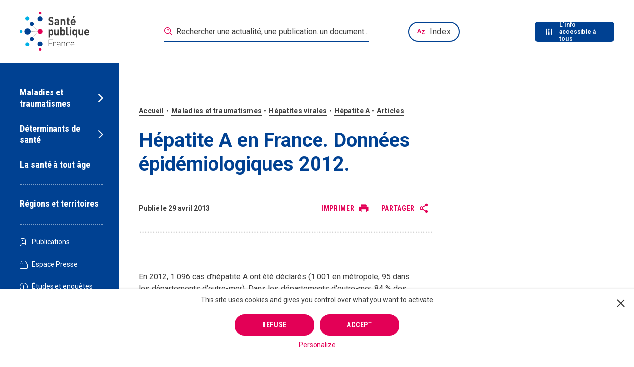

--- FILE ---
content_type: text/html; charset=UTF-8
request_url: https://www.santepubliquefrance.fr/maladies-et-traumatismes/hepatites-virales/hepatite-a/articles/hepatite-a-en-france.-donnees-epidemiologiques-2012
body_size: 46462
content:
<!DOCTYPE html><html lang="fr"><head><meta charset="utf-8"><script type="text/javascript">(window.NREUM||(NREUM={})).init={privacy:{cookies_enabled:true},ajax:{deny_list:["bam.nr-data.net"]},feature_flags:["soft_nav"],distributed_tracing:{enabled:true}};(window.NREUM||(NREUM={})).loader_config={agentID:"718349753",accountID:"3675070",trustKey:"305073",xpid:"VwAAVFZUCBAHVFZQAgQGUF0=",licenseKey:"NRJS-cfe34f2644eec5dc04f",applicationID:"707255169",browserID:"718349753"};;/*! For license information please see nr-loader-spa-1.308.0.min.js.LICENSE.txt */
(()=>{var e,t,r={384:(e,t,r)=>{"use strict";r.d(t,{NT:()=>a,US:()=>u,Zm:()=>o,bQ:()=>d,dV:()=>c,pV:()=>l});var n=r(6154),i=r(1863),s=r(1910);const a={beacon:"bam.nr-data.net",errorBeacon:"bam.nr-data.net"};function o(){return n.gm.NREUM||(n.gm.NREUM={}),void 0===n.gm.newrelic&&(n.gm.newrelic=n.gm.NREUM),n.gm.NREUM}function c(){let e=o();return e.o||(e.o={ST:n.gm.setTimeout,SI:n.gm.setImmediate||n.gm.setInterval,CT:n.gm.clearTimeout,XHR:n.gm.XMLHttpRequest,REQ:n.gm.Request,EV:n.gm.Event,PR:n.gm.Promise,MO:n.gm.MutationObserver,FETCH:n.gm.fetch,WS:n.gm.WebSocket},(0,s.i)(...Object.values(e.o))),e}function d(e,t){let r=o();r.initializedAgents??={},t.initializedAt={ms:(0,i.t)(),date:new Date},r.initializedAgents[e]=t}function u(e,t){o()[e]=t}function l(){return function(){let e=o();const t=e.info||{};e.info={beacon:a.beacon,errorBeacon:a.errorBeacon,...t}}(),function(){let e=o();const t=e.init||{};e.init={...t}}(),c(),function(){let e=o();const t=e.loader_config||{};e.loader_config={...t}}(),o()}},782:(e,t,r)=>{"use strict";r.d(t,{T:()=>n});const n=r(860).K7.pageViewTiming},860:(e,t,r)=>{"use strict";r.d(t,{$J:()=>u,K7:()=>c,P3:()=>d,XX:()=>i,Yy:()=>o,df:()=>s,qY:()=>n,v4:()=>a});const n="events",i="jserrors",s="browser/blobs",a="rum",o="browser/logs",c={ajax:"ajax",genericEvents:"generic_events",jserrors:i,logging:"logging",metrics:"metrics",pageAction:"page_action",pageViewEvent:"page_view_event",pageViewTiming:"page_view_timing",sessionReplay:"session_replay",sessionTrace:"session_trace",softNav:"soft_navigations",spa:"spa"},d={[c.pageViewEvent]:1,[c.pageViewTiming]:2,[c.metrics]:3,[c.jserrors]:4,[c.spa]:5,[c.ajax]:6,[c.sessionTrace]:7,[c.softNav]:8,[c.sessionReplay]:9,[c.logging]:10,[c.genericEvents]:11},u={[c.pageViewEvent]:a,[c.pageViewTiming]:n,[c.ajax]:n,[c.spa]:n,[c.softNav]:n,[c.metrics]:i,[c.jserrors]:i,[c.sessionTrace]:s,[c.sessionReplay]:s,[c.logging]:o,[c.genericEvents]:"ins"}},944:(e,t,r)=>{"use strict";r.d(t,{R:()=>i});var n=r(3241);function i(e,t){"function"==typeof console.debug&&(console.debug("New Relic Warning: https://github.com/newrelic/newrelic-browser-agent/blob/main/docs/warning-codes.md#".concat(e),t),(0,n.W)({agentIdentifier:null,drained:null,type:"data",name:"warn",feature:"warn",data:{code:e,secondary:t}}))}},993:(e,t,r)=>{"use strict";r.d(t,{A$:()=>s,ET:()=>a,TZ:()=>o,p_:()=>i});var n=r(860);const i={ERROR:"ERROR",WARN:"WARN",INFO:"INFO",DEBUG:"DEBUG",TRACE:"TRACE"},s={OFF:0,ERROR:1,WARN:2,INFO:3,DEBUG:4,TRACE:5},a="log",o=n.K7.logging},1541:(e,t,r)=>{"use strict";r.d(t,{U:()=>i,f:()=>n});const n={MFE:"MFE",BA:"BA"};function i(e,t){if(2!==t?.harvestEndpointVersion)return{};const r=t.agentRef.runtime.appMetadata.agents[0].entityGuid;return e?{"source.id":e.id,"source.name":e.name,"source.type":e.type,"parent.id":e.parent?.id||r,"parent.type":e.parent?.type||n.BA}:{"entity.guid":r,appId:t.agentRef.info.applicationID}}},1687:(e,t,r)=>{"use strict";r.d(t,{Ak:()=>d,Ze:()=>h,x3:()=>u});var n=r(3241),i=r(7836),s=r(3606),a=r(860),o=r(2646);const c={};function d(e,t){const r={staged:!1,priority:a.P3[t]||0};l(e),c[e].get(t)||c[e].set(t,r)}function u(e,t){e&&c[e]&&(c[e].get(t)&&c[e].delete(t),p(e,t,!1),c[e].size&&f(e))}function l(e){if(!e)throw new Error("agentIdentifier required");c[e]||(c[e]=new Map)}function h(e="",t="feature",r=!1){if(l(e),!e||!c[e].get(t)||r)return p(e,t);c[e].get(t).staged=!0,f(e)}function f(e){const t=Array.from(c[e]);t.every(([e,t])=>t.staged)&&(t.sort((e,t)=>e[1].priority-t[1].priority),t.forEach(([t])=>{c[e].delete(t),p(e,t)}))}function p(e,t,r=!0){const a=e?i.ee.get(e):i.ee,c=s.i.handlers;if(!a.aborted&&a.backlog&&c){if((0,n.W)({agentIdentifier:e,type:"lifecycle",name:"drain",feature:t}),r){const e=a.backlog[t],r=c[t];if(r){for(let t=0;e&&t<e.length;++t)g(e[t],r);Object.entries(r).forEach(([e,t])=>{Object.values(t||{}).forEach(t=>{t[0]?.on&&t[0]?.context()instanceof o.y&&t[0].on(e,t[1])})})}}a.isolatedBacklog||delete c[t],a.backlog[t]=null,a.emit("drain-"+t,[])}}function g(e,t){var r=e[1];Object.values(t[r]||{}).forEach(t=>{var r=e[0];if(t[0]===r){var n=t[1],i=e[3],s=e[2];n.apply(i,s)}})}},1738:(e,t,r)=>{"use strict";r.d(t,{U:()=>f,Y:()=>h});var n=r(3241),i=r(9908),s=r(1863),a=r(944),o=r(5701),c=r(3969),d=r(8362),u=r(860),l=r(4261);function h(e,t,r,s){const h=s||r;!h||h[e]&&h[e]!==d.d.prototype[e]||(h[e]=function(){(0,i.p)(c.xV,["API/"+e+"/called"],void 0,u.K7.metrics,r.ee),(0,n.W)({agentIdentifier:r.agentIdentifier,drained:!!o.B?.[r.agentIdentifier],type:"data",name:"api",feature:l.Pl+e,data:{}});try{return t.apply(this,arguments)}catch(e){(0,a.R)(23,e)}})}function f(e,t,r,n,a){const o=e.info;null===r?delete o.jsAttributes[t]:o.jsAttributes[t]=r,(a||null===r)&&(0,i.p)(l.Pl+n,[(0,s.t)(),t,r],void 0,"session",e.ee)}},1741:(e,t,r)=>{"use strict";r.d(t,{W:()=>s});var n=r(944),i=r(4261);class s{#e(e,...t){if(this[e]!==s.prototype[e])return this[e](...t);(0,n.R)(35,e)}addPageAction(e,t){return this.#e(i.hG,e,t)}register(e){return this.#e(i.eY,e)}recordCustomEvent(e,t){return this.#e(i.fF,e,t)}setPageViewName(e,t){return this.#e(i.Fw,e,t)}setCustomAttribute(e,t,r){return this.#e(i.cD,e,t,r)}noticeError(e,t){return this.#e(i.o5,e,t)}setUserId(e,t=!1){return this.#e(i.Dl,e,t)}setApplicationVersion(e){return this.#e(i.nb,e)}setErrorHandler(e){return this.#e(i.bt,e)}addRelease(e,t){return this.#e(i.k6,e,t)}log(e,t){return this.#e(i.$9,e,t)}start(){return this.#e(i.d3)}finished(e){return this.#e(i.BL,e)}recordReplay(){return this.#e(i.CH)}pauseReplay(){return this.#e(i.Tb)}addToTrace(e){return this.#e(i.U2,e)}setCurrentRouteName(e){return this.#e(i.PA,e)}interaction(e){return this.#e(i.dT,e)}wrapLogger(e,t,r){return this.#e(i.Wb,e,t,r)}measure(e,t){return this.#e(i.V1,e,t)}consent(e){return this.#e(i.Pv,e)}}},1863:(e,t,r)=>{"use strict";function n(){return Math.floor(performance.now())}r.d(t,{t:()=>n})},1910:(e,t,r)=>{"use strict";r.d(t,{i:()=>s});var n=r(944);const i=new Map;function s(...e){return e.every(e=>{if(i.has(e))return i.get(e);const t="function"==typeof e?e.toString():"",r=t.includes("[native code]"),s=t.includes("nrWrapper");return r||s||(0,n.R)(64,e?.name||t),i.set(e,r),r})}},2555:(e,t,r)=>{"use strict";r.d(t,{D:()=>o,f:()=>a});var n=r(384),i=r(8122);const s={beacon:n.NT.beacon,errorBeacon:n.NT.errorBeacon,licenseKey:void 0,applicationID:void 0,sa:void 0,queueTime:void 0,applicationTime:void 0,ttGuid:void 0,user:void 0,account:void 0,product:void 0,extra:void 0,jsAttributes:{},userAttributes:void 0,atts:void 0,transactionName:void 0,tNamePlain:void 0};function a(e){try{return!!e.licenseKey&&!!e.errorBeacon&&!!e.applicationID}catch(e){return!1}}const o=e=>(0,i.a)(e,s)},2614:(e,t,r)=>{"use strict";r.d(t,{BB:()=>a,H3:()=>n,g:()=>d,iL:()=>c,tS:()=>o,uh:()=>i,wk:()=>s});const n="NRBA",i="SESSION",s=144e5,a=18e5,o={STARTED:"session-started",PAUSE:"session-pause",RESET:"session-reset",RESUME:"session-resume",UPDATE:"session-update"},c={SAME_TAB:"same-tab",CROSS_TAB:"cross-tab"},d={OFF:0,FULL:1,ERROR:2}},2646:(e,t,r)=>{"use strict";r.d(t,{y:()=>n});class n{constructor(e){this.contextId=e}}},2843:(e,t,r)=>{"use strict";r.d(t,{G:()=>s,u:()=>i});var n=r(3878);function i(e,t=!1,r,i){(0,n.DD)("visibilitychange",function(){if(t)return void("hidden"===document.visibilityState&&e());e(document.visibilityState)},r,i)}function s(e,t,r){(0,n.sp)("pagehide",e,t,r)}},3241:(e,t,r)=>{"use strict";r.d(t,{W:()=>s});var n=r(6154);const i="newrelic";function s(e={}){try{n.gm.dispatchEvent(new CustomEvent(i,{detail:e}))}catch(e){}}},3304:(e,t,r)=>{"use strict";r.d(t,{A:()=>s});var n=r(7836);const i=()=>{const e=new WeakSet;return(t,r)=>{if("object"==typeof r&&null!==r){if(e.has(r))return;e.add(r)}return r}};function s(e){try{return JSON.stringify(e,i())??""}catch(e){try{n.ee.emit("internal-error",[e])}catch(e){}return""}}},3333:(e,t,r)=>{"use strict";r.d(t,{$v:()=>u,TZ:()=>n,Xh:()=>c,Zp:()=>i,kd:()=>d,mq:()=>o,nf:()=>a,qN:()=>s});const n=r(860).K7.genericEvents,i=["auxclick","click","copy","keydown","paste","scrollend"],s=["focus","blur"],a=4,o=1e3,c=2e3,d=["PageAction","UserAction","BrowserPerformance"],u={RESOURCES:"experimental.resources",REGISTER:"register"}},3434:(e,t,r)=>{"use strict";r.d(t,{Jt:()=>s,YM:()=>d});var n=r(7836),i=r(5607);const s="nr@original:".concat(i.W),a=50;var o=Object.prototype.hasOwnProperty,c=!1;function d(e,t){return e||(e=n.ee),r.inPlace=function(e,t,n,i,s){n||(n="");const a="-"===n.charAt(0);for(let o=0;o<t.length;o++){const c=t[o],d=e[c];l(d)||(e[c]=r(d,a?c+n:n,i,c,s))}},r.flag=s,r;function r(t,r,n,c,d){return l(t)?t:(r||(r=""),nrWrapper[s]=t,function(e,t,r){if(Object.defineProperty&&Object.keys)try{return Object.keys(e).forEach(function(r){Object.defineProperty(t,r,{get:function(){return e[r]},set:function(t){return e[r]=t,t}})}),t}catch(e){u([e],r)}for(var n in e)o.call(e,n)&&(t[n]=e[n])}(t,nrWrapper,e),nrWrapper);function nrWrapper(){var s,o,l,h;let f;try{o=this,s=[...arguments],l="function"==typeof n?n(s,o):n||{}}catch(t){u([t,"",[s,o,c],l],e)}i(r+"start",[s,o,c],l,d);const p=performance.now();let g;try{return h=t.apply(o,s),g=performance.now(),h}catch(e){throw g=performance.now(),i(r+"err",[s,o,e],l,d),f=e,f}finally{const e=g-p,t={start:p,end:g,duration:e,isLongTask:e>=a,methodName:c,thrownError:f};t.isLongTask&&i("long-task",[t,o],l,d),i(r+"end",[s,o,h],l,d)}}}function i(r,n,i,s){if(!c||t){var a=c;c=!0;try{e.emit(r,n,i,t,s)}catch(t){u([t,r,n,i],e)}c=a}}}function u(e,t){t||(t=n.ee);try{t.emit("internal-error",e)}catch(e){}}function l(e){return!(e&&"function"==typeof e&&e.apply&&!e[s])}},3606:(e,t,r)=>{"use strict";r.d(t,{i:()=>s});var n=r(9908);s.on=a;var i=s.handlers={};function s(e,t,r,s){a(s||n.d,i,e,t,r)}function a(e,t,r,i,s){s||(s="feature"),e||(e=n.d);var a=t[s]=t[s]||{};(a[r]=a[r]||[]).push([e,i])}},3738:(e,t,r)=>{"use strict";r.d(t,{He:()=>i,Kp:()=>o,Lc:()=>d,Rz:()=>u,TZ:()=>n,bD:()=>s,d3:()=>a,jx:()=>l,sl:()=>h,uP:()=>c});const n=r(860).K7.sessionTrace,i="bstResource",s="resource",a="-start",o="-end",c="fn"+a,d="fn"+o,u="pushState",l=1e3,h=3e4},3785:(e,t,r)=>{"use strict";r.d(t,{R:()=>c,b:()=>d});var n=r(9908),i=r(1863),s=r(860),a=r(3969),o=r(993);function c(e,t,r={},c=o.p_.INFO,d=!0,u,l=(0,i.t)()){(0,n.p)(a.xV,["API/logging/".concat(c.toLowerCase(),"/called")],void 0,s.K7.metrics,e),(0,n.p)(o.ET,[l,t,r,c,d,u],void 0,s.K7.logging,e)}function d(e){return"string"==typeof e&&Object.values(o.p_).some(t=>t===e.toUpperCase().trim())}},3878:(e,t,r)=>{"use strict";function n(e,t){return{capture:e,passive:!1,signal:t}}function i(e,t,r=!1,i){window.addEventListener(e,t,n(r,i))}function s(e,t,r=!1,i){document.addEventListener(e,t,n(r,i))}r.d(t,{DD:()=>s,jT:()=>n,sp:()=>i})},3962:(e,t,r)=>{"use strict";r.d(t,{AM:()=>a,O2:()=>l,OV:()=>s,Qu:()=>h,TZ:()=>c,ih:()=>f,pP:()=>o,t1:()=>u,tC:()=>i,wD:()=>d});var n=r(860);const i=["click","keydown","submit"],s="popstate",a="api",o="initialPageLoad",c=n.K7.softNav,d=5e3,u=500,l={INITIAL_PAGE_LOAD:"",ROUTE_CHANGE:1,UNSPECIFIED:2},h={INTERACTION:1,AJAX:2,CUSTOM_END:3,CUSTOM_TRACER:4},f={IP:"in progress",PF:"pending finish",FIN:"finished",CAN:"cancelled"}},3969:(e,t,r)=>{"use strict";r.d(t,{TZ:()=>n,XG:()=>o,rs:()=>i,xV:()=>a,z_:()=>s});const n=r(860).K7.metrics,i="sm",s="cm",a="storeSupportabilityMetrics",o="storeEventMetrics"},4234:(e,t,r)=>{"use strict";r.d(t,{W:()=>s});var n=r(7836),i=r(1687);class s{constructor(e,t){this.agentIdentifier=e,this.ee=n.ee.get(e),this.featureName=t,this.blocked=!1}deregisterDrain(){(0,i.x3)(this.agentIdentifier,this.featureName)}}},4261:(e,t,r)=>{"use strict";r.d(t,{$9:()=>u,BL:()=>c,CH:()=>p,Dl:()=>R,Fw:()=>w,PA:()=>v,Pl:()=>n,Pv:()=>A,Tb:()=>h,U2:()=>a,V1:()=>E,Wb:()=>T,bt:()=>y,cD:()=>b,d3:()=>x,dT:()=>d,eY:()=>g,fF:()=>f,hG:()=>s,hw:()=>i,k6:()=>o,nb:()=>m,o5:()=>l});const n="api-",i=n+"ixn-",s="addPageAction",a="addToTrace",o="addRelease",c="finished",d="interaction",u="log",l="noticeError",h="pauseReplay",f="recordCustomEvent",p="recordReplay",g="register",m="setApplicationVersion",v="setCurrentRouteName",b="setCustomAttribute",y="setErrorHandler",w="setPageViewName",R="setUserId",x="start",T="wrapLogger",E="measure",A="consent"},5205:(e,t,r)=>{"use strict";r.d(t,{j:()=>S});var n=r(384),i=r(1741);var s=r(2555),a=r(3333);const o=e=>{if(!e||"string"!=typeof e)return!1;try{document.createDocumentFragment().querySelector(e)}catch{return!1}return!0};var c=r(2614),d=r(944),u=r(8122);const l="[data-nr-mask]",h=e=>(0,u.a)(e,(()=>{const e={feature_flags:[],experimental:{allow_registered_children:!1,resources:!1},mask_selector:"*",block_selector:"[data-nr-block]",mask_input_options:{color:!1,date:!1,"datetime-local":!1,email:!1,month:!1,number:!1,range:!1,search:!1,tel:!1,text:!1,time:!1,url:!1,week:!1,textarea:!1,select:!1,password:!0}};return{ajax:{deny_list:void 0,block_internal:!0,enabled:!0,autoStart:!0},api:{get allow_registered_children(){return e.feature_flags.includes(a.$v.REGISTER)||e.experimental.allow_registered_children},set allow_registered_children(t){e.experimental.allow_registered_children=t},duplicate_registered_data:!1},browser_consent_mode:{enabled:!1},distributed_tracing:{enabled:void 0,exclude_newrelic_header:void 0,cors_use_newrelic_header:void 0,cors_use_tracecontext_headers:void 0,allowed_origins:void 0},get feature_flags(){return e.feature_flags},set feature_flags(t){e.feature_flags=t},generic_events:{enabled:!0,autoStart:!0},harvest:{interval:30},jserrors:{enabled:!0,autoStart:!0},logging:{enabled:!0,autoStart:!0},metrics:{enabled:!0,autoStart:!0},obfuscate:void 0,page_action:{enabled:!0},page_view_event:{enabled:!0,autoStart:!0},page_view_timing:{enabled:!0,autoStart:!0},performance:{capture_marks:!1,capture_measures:!1,capture_detail:!0,resources:{get enabled(){return e.feature_flags.includes(a.$v.RESOURCES)||e.experimental.resources},set enabled(t){e.experimental.resources=t},asset_types:[],first_party_domains:[],ignore_newrelic:!0}},privacy:{cookies_enabled:!0},proxy:{assets:void 0,beacon:void 0},session:{expiresMs:c.wk,inactiveMs:c.BB},session_replay:{autoStart:!0,enabled:!1,preload:!1,sampling_rate:10,error_sampling_rate:100,collect_fonts:!1,inline_images:!1,fix_stylesheets:!0,mask_all_inputs:!0,get mask_text_selector(){return e.mask_selector},set mask_text_selector(t){o(t)?e.mask_selector="".concat(t,",").concat(l):""===t||null===t?e.mask_selector=l:(0,d.R)(5,t)},get block_class(){return"nr-block"},get ignore_class(){return"nr-ignore"},get mask_text_class(){return"nr-mask"},get block_selector(){return e.block_selector},set block_selector(t){o(t)?e.block_selector+=",".concat(t):""!==t&&(0,d.R)(6,t)},get mask_input_options(){return e.mask_input_options},set mask_input_options(t){t&&"object"==typeof t?e.mask_input_options={...t,password:!0}:(0,d.R)(7,t)}},session_trace:{enabled:!0,autoStart:!0},soft_navigations:{enabled:!0,autoStart:!0},spa:{enabled:!0,autoStart:!0},ssl:void 0,user_actions:{enabled:!0,elementAttributes:["id","className","tagName","type"]}}})());var f=r(6154),p=r(9324);let g=0;const m={buildEnv:p.F3,distMethod:p.Xs,version:p.xv,originTime:f.WN},v={consented:!1},b={appMetadata:{},get consented(){return this.session?.state?.consent||v.consented},set consented(e){v.consented=e},customTransaction:void 0,denyList:void 0,disabled:!1,harvester:void 0,isolatedBacklog:!1,isRecording:!1,loaderType:void 0,maxBytes:3e4,obfuscator:void 0,onerror:void 0,ptid:void 0,releaseIds:{},session:void 0,timeKeeper:void 0,registeredEntities:[],jsAttributesMetadata:{bytes:0},get harvestCount(){return++g}},y=e=>{const t=(0,u.a)(e,b),r=Object.keys(m).reduce((e,t)=>(e[t]={value:m[t],writable:!1,configurable:!0,enumerable:!0},e),{});return Object.defineProperties(t,r)};var w=r(5701);const R=e=>{const t=e.startsWith("http");e+="/",r.p=t?e:"https://"+e};var x=r(7836),T=r(3241);const E={accountID:void 0,trustKey:void 0,agentID:void 0,licenseKey:void 0,applicationID:void 0,xpid:void 0},A=e=>(0,u.a)(e,E),_=new Set;function S(e,t={},r,a){let{init:o,info:c,loader_config:d,runtime:u={},exposed:l=!0}=t;if(!c){const e=(0,n.pV)();o=e.init,c=e.info,d=e.loader_config}e.init=h(o||{}),e.loader_config=A(d||{}),c.jsAttributes??={},f.bv&&(c.jsAttributes.isWorker=!0),e.info=(0,s.D)(c);const p=e.init,g=[c.beacon,c.errorBeacon];_.has(e.agentIdentifier)||(p.proxy.assets&&(R(p.proxy.assets),g.push(p.proxy.assets)),p.proxy.beacon&&g.push(p.proxy.beacon),e.beacons=[...g],function(e){const t=(0,n.pV)();Object.getOwnPropertyNames(i.W.prototype).forEach(r=>{const n=i.W.prototype[r];if("function"!=typeof n||"constructor"===n)return;let s=t[r];e[r]&&!1!==e.exposed&&"micro-agent"!==e.runtime?.loaderType&&(t[r]=(...t)=>{const n=e[r](...t);return s?s(...t):n})})}(e),(0,n.US)("activatedFeatures",w.B)),u.denyList=[...p.ajax.deny_list||[],...p.ajax.block_internal?g:[]],u.ptid=e.agentIdentifier,u.loaderType=r,e.runtime=y(u),_.has(e.agentIdentifier)||(e.ee=x.ee.get(e.agentIdentifier),e.exposed=l,(0,T.W)({agentIdentifier:e.agentIdentifier,drained:!!w.B?.[e.agentIdentifier],type:"lifecycle",name:"initialize",feature:void 0,data:e.config})),_.add(e.agentIdentifier)}},5270:(e,t,r)=>{"use strict";r.d(t,{Aw:()=>a,SR:()=>s,rF:()=>o});var n=r(384),i=r(7767);function s(e){return!!(0,n.dV)().o.MO&&(0,i.V)(e)&&!0===e?.session_trace.enabled}function a(e){return!0===e?.session_replay.preload&&s(e)}function o(e,t){try{if("string"==typeof t?.type){if("password"===t.type.toLowerCase())return"*".repeat(e?.length||0);if(void 0!==t?.dataset?.nrUnmask||t?.classList?.contains("nr-unmask"))return e}}catch(e){}return"string"==typeof e?e.replace(/[\S]/g,"*"):"*".repeat(e?.length||0)}},5289:(e,t,r)=>{"use strict";r.d(t,{GG:()=>a,Qr:()=>c,sB:()=>o});var n=r(3878),i=r(6389);function s(){return"undefined"==typeof document||"complete"===document.readyState}function a(e,t){if(s())return e();const r=(0,i.J)(e),a=setInterval(()=>{s()&&(clearInterval(a),r())},500);(0,n.sp)("load",r,t)}function o(e){if(s())return e();(0,n.DD)("DOMContentLoaded",e)}function c(e){if(s())return e();(0,n.sp)("popstate",e)}},5607:(e,t,r)=>{"use strict";r.d(t,{W:()=>n});const n=(0,r(9566).bz)()},5701:(e,t,r)=>{"use strict";r.d(t,{B:()=>s,t:()=>a});var n=r(3241);const i=new Set,s={};function a(e,t){const r=t.agentIdentifier;s[r]??={},e&&"object"==typeof e&&(i.has(r)||(t.ee.emit("rumresp",[e]),s[r]=e,i.add(r),(0,n.W)({agentIdentifier:r,loaded:!0,drained:!0,type:"lifecycle",name:"load",feature:void 0,data:e})))}},6154:(e,t,r)=>{"use strict";r.d(t,{OF:()=>d,RI:()=>i,WN:()=>h,bv:()=>s,eN:()=>f,gm:()=>a,lR:()=>l,m:()=>c,mw:()=>o,sb:()=>u});var n=r(1863);const i="undefined"!=typeof window&&!!window.document,s="undefined"!=typeof WorkerGlobalScope&&("undefined"!=typeof self&&self instanceof WorkerGlobalScope&&self.navigator instanceof WorkerNavigator||"undefined"!=typeof globalThis&&globalThis instanceof WorkerGlobalScope&&globalThis.navigator instanceof WorkerNavigator),a=i?window:"undefined"!=typeof WorkerGlobalScope&&("undefined"!=typeof self&&self instanceof WorkerGlobalScope&&self||"undefined"!=typeof globalThis&&globalThis instanceof WorkerGlobalScope&&globalThis),o=Boolean("hidden"===a?.document?.visibilityState),c=""+a?.location,d=/iPad|iPhone|iPod/.test(a.navigator?.userAgent),u=d&&"undefined"==typeof SharedWorker,l=(()=>{const e=a.navigator?.userAgent?.match(/Firefox[/\s](\d+\.\d+)/);return Array.isArray(e)&&e.length>=2?+e[1]:0})(),h=Date.now()-(0,n.t)(),f=()=>"undefined"!=typeof PerformanceNavigationTiming&&a?.performance?.getEntriesByType("navigation")?.[0]?.responseStart},6344:(e,t,r)=>{"use strict";r.d(t,{BB:()=>u,Qb:()=>l,TZ:()=>i,Ug:()=>a,Vh:()=>s,_s:()=>o,bc:()=>d,yP:()=>c});var n=r(2614);const i=r(860).K7.sessionReplay,s="errorDuringReplay",a=.12,o={DomContentLoaded:0,Load:1,FullSnapshot:2,IncrementalSnapshot:3,Meta:4,Custom:5},c={[n.g.ERROR]:15e3,[n.g.FULL]:3e5,[n.g.OFF]:0},d={RESET:{message:"Session was reset",sm:"Reset"},IMPORT:{message:"Recorder failed to import",sm:"Import"},TOO_MANY:{message:"429: Too Many Requests",sm:"Too-Many"},TOO_BIG:{message:"Payload was too large",sm:"Too-Big"},CROSS_TAB:{message:"Session Entity was set to OFF on another tab",sm:"Cross-Tab"},ENTITLEMENTS:{message:"Session Replay is not allowed and will not be started",sm:"Entitlement"}},u=5e3,l={API:"api",RESUME:"resume",SWITCH_TO_FULL:"switchToFull",INITIALIZE:"initialize",PRELOAD:"preload"}},6389:(e,t,r)=>{"use strict";function n(e,t=500,r={}){const n=r?.leading||!1;let i;return(...r)=>{n&&void 0===i&&(e.apply(this,r),i=setTimeout(()=>{i=clearTimeout(i)},t)),n||(clearTimeout(i),i=setTimeout(()=>{e.apply(this,r)},t))}}function i(e){let t=!1;return(...r)=>{t||(t=!0,e.apply(this,r))}}r.d(t,{J:()=>i,s:()=>n})},6630:(e,t,r)=>{"use strict";r.d(t,{T:()=>n});const n=r(860).K7.pageViewEvent},6774:(e,t,r)=>{"use strict";r.d(t,{T:()=>n});const n=r(860).K7.jserrors},7295:(e,t,r)=>{"use strict";r.d(t,{Xv:()=>a,gX:()=>i,iW:()=>s});var n=[];function i(e){if(!e||s(e))return!1;if(0===n.length)return!0;if("*"===n[0].hostname)return!1;for(var t=0;t<n.length;t++){var r=n[t];if(r.hostname.test(e.hostname)&&r.pathname.test(e.pathname))return!1}return!0}function s(e){return void 0===e.hostname}function a(e){if(n=[],e&&e.length)for(var t=0;t<e.length;t++){let r=e[t];if(!r)continue;if("*"===r)return void(n=[{hostname:"*"}]);0===r.indexOf("http://")?r=r.substring(7):0===r.indexOf("https://")&&(r=r.substring(8));const i=r.indexOf("/");let s,a;i>0?(s=r.substring(0,i),a=r.substring(i)):(s=r,a="*");let[c]=s.split(":");n.push({hostname:o(c),pathname:o(a,!0)})}}function o(e,t=!1){const r=e.replace(/[.+?^${}()|[\]\\]/g,e=>"\\"+e).replace(/\*/g,".*?");return new RegExp((t?"^":"")+r+"$")}},7485:(e,t,r)=>{"use strict";r.d(t,{D:()=>i});var n=r(6154);function i(e){if(0===(e||"").indexOf("data:"))return{protocol:"data"};try{const t=new URL(e,location.href),r={port:t.port,hostname:t.hostname,pathname:t.pathname,search:t.search,protocol:t.protocol.slice(0,t.protocol.indexOf(":")),sameOrigin:t.protocol===n.gm?.location?.protocol&&t.host===n.gm?.location?.host};return r.port&&""!==r.port||("http:"===t.protocol&&(r.port="80"),"https:"===t.protocol&&(r.port="443")),r.pathname&&""!==r.pathname?r.pathname.startsWith("/")||(r.pathname="/".concat(r.pathname)):r.pathname="/",r}catch(e){return{}}}},7699:(e,t,r)=>{"use strict";r.d(t,{It:()=>s,KC:()=>o,No:()=>i,qh:()=>a});var n=r(860);const i=16e3,s=1e6,a="SESSION_ERROR",o={[n.K7.logging]:!0,[n.K7.genericEvents]:!1,[n.K7.jserrors]:!1,[n.K7.ajax]:!1}},7767:(e,t,r)=>{"use strict";r.d(t,{V:()=>i});var n=r(6154);const i=e=>n.RI&&!0===e?.privacy.cookies_enabled},7836:(e,t,r)=>{"use strict";r.d(t,{P:()=>o,ee:()=>c});var n=r(384),i=r(8990),s=r(2646),a=r(5607);const o="nr@context:".concat(a.W),c=function e(t,r){var n={},a={},u={},l=!1;try{l=16===r.length&&d.initializedAgents?.[r]?.runtime.isolatedBacklog}catch(e){}var h={on:p,addEventListener:p,removeEventListener:function(e,t){var r=n[e];if(!r)return;for(var i=0;i<r.length;i++)r[i]===t&&r.splice(i,1)},emit:function(e,r,n,i,s){!1!==s&&(s=!0);if(c.aborted&&!i)return;t&&s&&t.emit(e,r,n);var o=f(n);g(e).forEach(e=>{e.apply(o,r)});var d=v()[a[e]];d&&d.push([h,e,r,o]);return o},get:m,listeners:g,context:f,buffer:function(e,t){const r=v();if(t=t||"feature",h.aborted)return;Object.entries(e||{}).forEach(([e,n])=>{a[n]=t,t in r||(r[t]=[])})},abort:function(){h._aborted=!0,Object.keys(h.backlog).forEach(e=>{delete h.backlog[e]})},isBuffering:function(e){return!!v()[a[e]]},debugId:r,backlog:l?{}:t&&"object"==typeof t.backlog?t.backlog:{},isolatedBacklog:l};return Object.defineProperty(h,"aborted",{get:()=>{let e=h._aborted||!1;return e||(t&&(e=t.aborted),e)}}),h;function f(e){return e&&e instanceof s.y?e:e?(0,i.I)(e,o,()=>new s.y(o)):new s.y(o)}function p(e,t){n[e]=g(e).concat(t)}function g(e){return n[e]||[]}function m(t){return u[t]=u[t]||e(h,t)}function v(){return h.backlog}}(void 0,"globalEE"),d=(0,n.Zm)();d.ee||(d.ee=c)},8122:(e,t,r)=>{"use strict";r.d(t,{a:()=>i});var n=r(944);function i(e,t){try{if(!e||"object"!=typeof e)return(0,n.R)(3);if(!t||"object"!=typeof t)return(0,n.R)(4);const r=Object.create(Object.getPrototypeOf(t),Object.getOwnPropertyDescriptors(t)),s=0===Object.keys(r).length?e:r;for(let a in s)if(void 0!==e[a])try{if(null===e[a]){r[a]=null;continue}Array.isArray(e[a])&&Array.isArray(t[a])?r[a]=Array.from(new Set([...e[a],...t[a]])):"object"==typeof e[a]&&"object"==typeof t[a]?r[a]=i(e[a],t[a]):r[a]=e[a]}catch(e){r[a]||(0,n.R)(1,e)}return r}catch(e){(0,n.R)(2,e)}}},8139:(e,t,r)=>{"use strict";r.d(t,{u:()=>h});var n=r(7836),i=r(3434),s=r(8990),a=r(6154);const o={},c=a.gm.XMLHttpRequest,d="addEventListener",u="removeEventListener",l="nr@wrapped:".concat(n.P);function h(e){var t=function(e){return(e||n.ee).get("events")}(e);if(o[t.debugId]++)return t;o[t.debugId]=1;var r=(0,i.YM)(t,!0);function h(e){r.inPlace(e,[d,u],"-",p)}function p(e,t){return e[1]}return"getPrototypeOf"in Object&&(a.RI&&f(document,h),c&&f(c.prototype,h),f(a.gm,h)),t.on(d+"-start",function(e,t){var n=e[1];if(null!==n&&("function"==typeof n||"object"==typeof n)&&"newrelic"!==e[0]){var i=(0,s.I)(n,l,function(){var e={object:function(){if("function"!=typeof n.handleEvent)return;return n.handleEvent.apply(n,arguments)},function:n}[typeof n];return e?r(e,"fn-",null,e.name||"anonymous"):n});this.wrapped=e[1]=i}}),t.on(u+"-start",function(e){e[1]=this.wrapped||e[1]}),t}function f(e,t,...r){let n=e;for(;"object"==typeof n&&!Object.prototype.hasOwnProperty.call(n,d);)n=Object.getPrototypeOf(n);n&&t(n,...r)}},8362:(e,t,r)=>{"use strict";r.d(t,{d:()=>s});var n=r(9566),i=r(1741);class s extends i.W{agentIdentifier=(0,n.LA)(16)}},8374:(e,t,r)=>{r.nc=(()=>{try{return document?.currentScript?.nonce}catch(e){}return""})()},8990:(e,t,r)=>{"use strict";r.d(t,{I:()=>i});var n=Object.prototype.hasOwnProperty;function i(e,t,r){if(n.call(e,t))return e[t];var i=r();if(Object.defineProperty&&Object.keys)try{return Object.defineProperty(e,t,{value:i,writable:!0,enumerable:!1}),i}catch(e){}return e[t]=i,i}},9119:(e,t,r)=>{"use strict";r.d(t,{L:()=>s});var n=/([^?#]*)[^#]*(#[^?]*|$).*/,i=/([^?#]*)().*/;function s(e,t){return e?e.replace(t?n:i,"$1$2"):e}},9300:(e,t,r)=>{"use strict";r.d(t,{T:()=>n});const n=r(860).K7.ajax},9324:(e,t,r)=>{"use strict";r.d(t,{AJ:()=>a,F3:()=>i,Xs:()=>s,Yq:()=>o,xv:()=>n});const n="1.308.0",i="PROD",s="CDN",a="@newrelic/rrweb",o="1.0.1"},9566:(e,t,r)=>{"use strict";r.d(t,{LA:()=>o,ZF:()=>c,bz:()=>a,el:()=>d});var n=r(6154);const i="xxxxxxxx-xxxx-4xxx-yxxx-xxxxxxxxxxxx";function s(e,t){return e?15&e[t]:16*Math.random()|0}function a(){const e=n.gm?.crypto||n.gm?.msCrypto;let t,r=0;return e&&e.getRandomValues&&(t=e.getRandomValues(new Uint8Array(30))),i.split("").map(e=>"x"===e?s(t,r++).toString(16):"y"===e?(3&s()|8).toString(16):e).join("")}function o(e){const t=n.gm?.crypto||n.gm?.msCrypto;let r,i=0;t&&t.getRandomValues&&(r=t.getRandomValues(new Uint8Array(e)));const a=[];for(var o=0;o<e;o++)a.push(s(r,i++).toString(16));return a.join("")}function c(){return o(16)}function d(){return o(32)}},9908:(e,t,r)=>{"use strict";r.d(t,{d:()=>n,p:()=>i});var n=r(7836).ee.get("handle");function i(e,t,r,i,s){s?(s.buffer([e],i),s.emit(e,t,r)):(n.buffer([e],i),n.emit(e,t,r))}}},n={};function i(e){var t=n[e];if(void 0!==t)return t.exports;var s=n[e]={exports:{}};return r[e](s,s.exports,i),s.exports}i.m=r,i.d=(e,t)=>{for(var r in t)i.o(t,r)&&!i.o(e,r)&&Object.defineProperty(e,r,{enumerable:!0,get:t[r]})},i.f={},i.e=e=>Promise.all(Object.keys(i.f).reduce((t,r)=>(i.f[r](e,t),t),[])),i.u=e=>({212:"nr-spa-compressor",249:"nr-spa-recorder",478:"nr-spa"}[e]+"-1.308.0.min.js"),i.o=(e,t)=>Object.prototype.hasOwnProperty.call(e,t),e={},t="NRBA-1.308.0.PROD:",i.l=(r,n,s,a)=>{if(e[r])e[r].push(n);else{var o,c;if(void 0!==s)for(var d=document.getElementsByTagName("script"),u=0;u<d.length;u++){var l=d[u];if(l.getAttribute("src")==r||l.getAttribute("data-webpack")==t+s){o=l;break}}if(!o){c=!0;var h={478:"sha512-RSfSVnmHk59T/uIPbdSE0LPeqcEdF4/+XhfJdBuccH5rYMOEZDhFdtnh6X6nJk7hGpzHd9Ujhsy7lZEz/ORYCQ==",249:"sha512-ehJXhmntm85NSqW4MkhfQqmeKFulra3klDyY0OPDUE+sQ3GokHlPh1pmAzuNy//3j4ac6lzIbmXLvGQBMYmrkg==",212:"sha512-B9h4CR46ndKRgMBcK+j67uSR2RCnJfGefU+A7FrgR/k42ovXy5x/MAVFiSvFxuVeEk/pNLgvYGMp1cBSK/G6Fg=="};(o=document.createElement("script")).charset="utf-8",i.nc&&o.setAttribute("nonce",i.nc),o.setAttribute("data-webpack",t+s),o.src=r,0!==o.src.indexOf(window.location.origin+"/")&&(o.crossOrigin="anonymous"),h[a]&&(o.integrity=h[a])}e[r]=[n];var f=(t,n)=>{o.onerror=o.onload=null,clearTimeout(p);var i=e[r];if(delete e[r],o.parentNode&&o.parentNode.removeChild(o),i&&i.forEach(e=>e(n)),t)return t(n)},p=setTimeout(f.bind(null,void 0,{type:"timeout",target:o}),12e4);o.onerror=f.bind(null,o.onerror),o.onload=f.bind(null,o.onload),c&&document.head.appendChild(o)}},i.r=e=>{"undefined"!=typeof Symbol&&Symbol.toStringTag&&Object.defineProperty(e,Symbol.toStringTag,{value:"Module"}),Object.defineProperty(e,"__esModule",{value:!0})},i.p="https://js-agent.newrelic.com/",(()=>{var e={38:0,788:0};i.f.j=(t,r)=>{var n=i.o(e,t)?e[t]:void 0;if(0!==n)if(n)r.push(n[2]);else{var s=new Promise((r,i)=>n=e[t]=[r,i]);r.push(n[2]=s);var a=i.p+i.u(t),o=new Error;i.l(a,r=>{if(i.o(e,t)&&(0!==(n=e[t])&&(e[t]=void 0),n)){var s=r&&("load"===r.type?"missing":r.type),a=r&&r.target&&r.target.src;o.message="Loading chunk "+t+" failed: ("+s+": "+a+")",o.name="ChunkLoadError",o.type=s,o.request=a,n[1](o)}},"chunk-"+t,t)}};var t=(t,r)=>{var n,s,[a,o,c]=r,d=0;if(a.some(t=>0!==e[t])){for(n in o)i.o(o,n)&&(i.m[n]=o[n]);if(c)c(i)}for(t&&t(r);d<a.length;d++)s=a[d],i.o(e,s)&&e[s]&&e[s][0](),e[s]=0},r=self["webpackChunk:NRBA-1.308.0.PROD"]=self["webpackChunk:NRBA-1.308.0.PROD"]||[];r.forEach(t.bind(null,0)),r.push=t.bind(null,r.push.bind(r))})(),(()=>{"use strict";i(8374);var e=i(8362),t=i(860);const r=Object.values(t.K7);var n=i(5205);var s=i(9908),a=i(1863),o=i(4261),c=i(1738);var d=i(1687),u=i(4234),l=i(5289),h=i(6154),f=i(944),p=i(5270),g=i(7767),m=i(6389),v=i(7699);class b extends u.W{constructor(e,t){super(e.agentIdentifier,t),this.agentRef=e,this.abortHandler=void 0,this.featAggregate=void 0,this.loadedSuccessfully=void 0,this.onAggregateImported=new Promise(e=>{this.loadedSuccessfully=e}),this.deferred=Promise.resolve(),!1===e.init[this.featureName].autoStart?this.deferred=new Promise((t,r)=>{this.ee.on("manual-start-all",(0,m.J)(()=>{(0,d.Ak)(e.agentIdentifier,this.featureName),t()}))}):(0,d.Ak)(e.agentIdentifier,t)}importAggregator(e,t,r={}){if(this.featAggregate)return;const n=async()=>{let n;await this.deferred;try{if((0,g.V)(e.init)){const{setupAgentSession:t}=await i.e(478).then(i.bind(i,8766));n=t(e)}}catch(e){(0,f.R)(20,e),this.ee.emit("internal-error",[e]),(0,s.p)(v.qh,[e],void 0,this.featureName,this.ee)}try{if(!this.#t(this.featureName,n,e.init))return(0,d.Ze)(this.agentIdentifier,this.featureName),void this.loadedSuccessfully(!1);const{Aggregate:i}=await t();this.featAggregate=new i(e,r),e.runtime.harvester.initializedAggregates.push(this.featAggregate),this.loadedSuccessfully(!0)}catch(e){(0,f.R)(34,e),this.abortHandler?.(),(0,d.Ze)(this.agentIdentifier,this.featureName,!0),this.loadedSuccessfully(!1),this.ee&&this.ee.abort()}};h.RI?(0,l.GG)(()=>n(),!0):n()}#t(e,r,n){if(this.blocked)return!1;switch(e){case t.K7.sessionReplay:return(0,p.SR)(n)&&!!r;case t.K7.sessionTrace:return!!r;default:return!0}}}var y=i(6630),w=i(2614),R=i(3241);class x extends b{static featureName=y.T;constructor(e){var t;super(e,y.T),this.setupInspectionEvents(e.agentIdentifier),t=e,(0,c.Y)(o.Fw,function(e,r){"string"==typeof e&&("/"!==e.charAt(0)&&(e="/"+e),t.runtime.customTransaction=(r||"http://custom.transaction")+e,(0,s.p)(o.Pl+o.Fw,[(0,a.t)()],void 0,void 0,t.ee))},t),this.importAggregator(e,()=>i.e(478).then(i.bind(i,2467)))}setupInspectionEvents(e){const t=(t,r)=>{t&&(0,R.W)({agentIdentifier:e,timeStamp:t.timeStamp,loaded:"complete"===t.target.readyState,type:"window",name:r,data:t.target.location+""})};(0,l.sB)(e=>{t(e,"DOMContentLoaded")}),(0,l.GG)(e=>{t(e,"load")}),(0,l.Qr)(e=>{t(e,"navigate")}),this.ee.on(w.tS.UPDATE,(t,r)=>{(0,R.W)({agentIdentifier:e,type:"lifecycle",name:"session",data:r})})}}var T=i(384);class E extends e.d{constructor(e){var t;(super(),h.gm)?(this.features={},(0,T.bQ)(this.agentIdentifier,this),this.desiredFeatures=new Set(e.features||[]),this.desiredFeatures.add(x),(0,n.j)(this,e,e.loaderType||"agent"),t=this,(0,c.Y)(o.cD,function(e,r,n=!1){if("string"==typeof e){if(["string","number","boolean"].includes(typeof r)||null===r)return(0,c.U)(t,e,r,o.cD,n);(0,f.R)(40,typeof r)}else(0,f.R)(39,typeof e)},t),function(e){(0,c.Y)(o.Dl,function(t,r=!1){if("string"!=typeof t&&null!==t)return void(0,f.R)(41,typeof t);const n=e.info.jsAttributes["enduser.id"];r&&null!=n&&n!==t?(0,s.p)(o.Pl+"setUserIdAndResetSession",[t],void 0,"session",e.ee):(0,c.U)(e,"enduser.id",t,o.Dl,!0)},e)}(this),function(e){(0,c.Y)(o.nb,function(t){if("string"==typeof t||null===t)return(0,c.U)(e,"application.version",t,o.nb,!1);(0,f.R)(42,typeof t)},e)}(this),function(e){(0,c.Y)(o.d3,function(){e.ee.emit("manual-start-all")},e)}(this),function(e){(0,c.Y)(o.Pv,function(t=!0){if("boolean"==typeof t){if((0,s.p)(o.Pl+o.Pv,[t],void 0,"session",e.ee),e.runtime.consented=t,t){const t=e.features.page_view_event;t.onAggregateImported.then(e=>{const r=t.featAggregate;e&&!r.sentRum&&r.sendRum()})}}else(0,f.R)(65,typeof t)},e)}(this),this.run()):(0,f.R)(21)}get config(){return{info:this.info,init:this.init,loader_config:this.loader_config,runtime:this.runtime}}get api(){return this}run(){try{const e=function(e){const t={};return r.forEach(r=>{t[r]=!!e[r]?.enabled}),t}(this.init),n=[...this.desiredFeatures];n.sort((e,r)=>t.P3[e.featureName]-t.P3[r.featureName]),n.forEach(r=>{if(!e[r.featureName]&&r.featureName!==t.K7.pageViewEvent)return;if(r.featureName===t.K7.spa)return void(0,f.R)(67);const n=function(e){switch(e){case t.K7.ajax:return[t.K7.jserrors];case t.K7.sessionTrace:return[t.K7.ajax,t.K7.pageViewEvent];case t.K7.sessionReplay:return[t.K7.sessionTrace];case t.K7.pageViewTiming:return[t.K7.pageViewEvent];default:return[]}}(r.featureName).filter(e=>!(e in this.features));n.length>0&&(0,f.R)(36,{targetFeature:r.featureName,missingDependencies:n}),this.features[r.featureName]=new r(this)})}catch(e){(0,f.R)(22,e);for(const e in this.features)this.features[e].abortHandler?.();const t=(0,T.Zm)();delete t.initializedAgents[this.agentIdentifier]?.features,delete this.sharedAggregator;return t.ee.get(this.agentIdentifier).abort(),!1}}}var A=i(2843),_=i(782);class S extends b{static featureName=_.T;constructor(e){super(e,_.T),h.RI&&((0,A.u)(()=>(0,s.p)("docHidden",[(0,a.t)()],void 0,_.T,this.ee),!0),(0,A.G)(()=>(0,s.p)("winPagehide",[(0,a.t)()],void 0,_.T,this.ee)),this.importAggregator(e,()=>i.e(478).then(i.bind(i,9917))))}}var O=i(3969);class I extends b{static featureName=O.TZ;constructor(e){super(e,O.TZ),h.RI&&document.addEventListener("securitypolicyviolation",e=>{(0,s.p)(O.xV,["Generic/CSPViolation/Detected"],void 0,this.featureName,this.ee)}),this.importAggregator(e,()=>i.e(478).then(i.bind(i,6555)))}}var N=i(6774),P=i(3878),k=i(3304);class D{constructor(e,t,r,n,i){this.name="UncaughtError",this.message="string"==typeof e?e:(0,k.A)(e),this.sourceURL=t,this.line=r,this.column=n,this.__newrelic=i}}function C(e){return M(e)?e:new D(void 0!==e?.message?e.message:e,e?.filename||e?.sourceURL,e?.lineno||e?.line,e?.colno||e?.col,e?.__newrelic,e?.cause)}function j(e){const t="Unhandled Promise Rejection: ";if(!e?.reason)return;if(M(e.reason)){try{e.reason.message.startsWith(t)||(e.reason.message=t+e.reason.message)}catch(e){}return C(e.reason)}const r=C(e.reason);return(r.message||"").startsWith(t)||(r.message=t+r.message),r}function L(e){if(e.error instanceof SyntaxError&&!/:\d+$/.test(e.error.stack?.trim())){const t=new D(e.message,e.filename,e.lineno,e.colno,e.error.__newrelic,e.cause);return t.name=SyntaxError.name,t}return M(e.error)?e.error:C(e)}function M(e){return e instanceof Error&&!!e.stack}function H(e,r,n,i,o=(0,a.t)()){"string"==typeof e&&(e=new Error(e)),(0,s.p)("err",[e,o,!1,r,n.runtime.isRecording,void 0,i],void 0,t.K7.jserrors,n.ee),(0,s.p)("uaErr",[],void 0,t.K7.genericEvents,n.ee)}var B=i(1541),K=i(993),W=i(3785);function U(e,{customAttributes:t={},level:r=K.p_.INFO}={},n,i,s=(0,a.t)()){(0,W.R)(n.ee,e,t,r,!1,i,s)}function F(e,r,n,i,c=(0,a.t)()){(0,s.p)(o.Pl+o.hG,[c,e,r,i],void 0,t.K7.genericEvents,n.ee)}function V(e,r,n,i,c=(0,a.t)()){const{start:d,end:u,customAttributes:l}=r||{},h={customAttributes:l||{}};if("object"!=typeof h.customAttributes||"string"!=typeof e||0===e.length)return void(0,f.R)(57);const p=(e,t)=>null==e?t:"number"==typeof e?e:e instanceof PerformanceMark?e.startTime:Number.NaN;if(h.start=p(d,0),h.end=p(u,c),Number.isNaN(h.start)||Number.isNaN(h.end))(0,f.R)(57);else{if(h.duration=h.end-h.start,!(h.duration<0))return(0,s.p)(o.Pl+o.V1,[h,e,i],void 0,t.K7.genericEvents,n.ee),h;(0,f.R)(58)}}function G(e,r={},n,i,c=(0,a.t)()){(0,s.p)(o.Pl+o.fF,[c,e,r,i],void 0,t.K7.genericEvents,n.ee)}function z(e){(0,c.Y)(o.eY,function(t){return Y(e,t)},e)}function Y(e,r,n){(0,f.R)(54,"newrelic.register"),r||={},r.type=B.f.MFE,r.licenseKey||=e.info.licenseKey,r.blocked=!1,r.parent=n||{},Array.isArray(r.tags)||(r.tags=[]);const i={};r.tags.forEach(e=>{"name"!==e&&"id"!==e&&(i["source.".concat(e)]=!0)}),r.isolated??=!0;let o=()=>{};const c=e.runtime.registeredEntities;if(!r.isolated){const e=c.find(({metadata:{target:{id:e}}})=>e===r.id&&!r.isolated);if(e)return e}const d=e=>{r.blocked=!0,o=e};function u(e){return"string"==typeof e&&!!e.trim()&&e.trim().length<501||"number"==typeof e}e.init.api.allow_registered_children||d((0,m.J)(()=>(0,f.R)(55))),u(r.id)&&u(r.name)||d((0,m.J)(()=>(0,f.R)(48,r)));const l={addPageAction:(t,n={})=>g(F,[t,{...i,...n},e],r),deregister:()=>{d((0,m.J)(()=>(0,f.R)(68)))},log:(t,n={})=>g(U,[t,{...n,customAttributes:{...i,...n.customAttributes||{}}},e],r),measure:(t,n={})=>g(V,[t,{...n,customAttributes:{...i,...n.customAttributes||{}}},e],r),noticeError:(t,n={})=>g(H,[t,{...i,...n},e],r),register:(t={})=>g(Y,[e,t],l.metadata.target),recordCustomEvent:(t,n={})=>g(G,[t,{...i,...n},e],r),setApplicationVersion:e=>p("application.version",e),setCustomAttribute:(e,t)=>p(e,t),setUserId:e=>p("enduser.id",e),metadata:{customAttributes:i,target:r}},h=()=>(r.blocked&&o(),r.blocked);h()||c.push(l);const p=(e,t)=>{h()||(i[e]=t)},g=(r,n,i)=>{if(h())return;const o=(0,a.t)();(0,s.p)(O.xV,["API/register/".concat(r.name,"/called")],void 0,t.K7.metrics,e.ee);try{if(e.init.api.duplicate_registered_data&&"register"!==r.name){let e=n;if(n[1]instanceof Object){const t={"child.id":i.id,"child.type":i.type};e="customAttributes"in n[1]?[n[0],{...n[1],customAttributes:{...n[1].customAttributes,...t}},...n.slice(2)]:[n[0],{...n[1],...t},...n.slice(2)]}r(...e,void 0,o)}return r(...n,i,o)}catch(e){(0,f.R)(50,e)}};return l}class Z extends b{static featureName=N.T;constructor(e){var t;super(e,N.T),t=e,(0,c.Y)(o.o5,(e,r)=>H(e,r,t),t),function(e){(0,c.Y)(o.bt,function(t){e.runtime.onerror=t},e)}(e),function(e){let t=0;(0,c.Y)(o.k6,function(e,r){++t>10||(this.runtime.releaseIds[e.slice(-200)]=(""+r).slice(-200))},e)}(e),z(e);try{this.removeOnAbort=new AbortController}catch(e){}this.ee.on("internal-error",(t,r)=>{this.abortHandler&&(0,s.p)("ierr",[C(t),(0,a.t)(),!0,{},e.runtime.isRecording,r],void 0,this.featureName,this.ee)}),h.gm.addEventListener("unhandledrejection",t=>{this.abortHandler&&(0,s.p)("err",[j(t),(0,a.t)(),!1,{unhandledPromiseRejection:1},e.runtime.isRecording],void 0,this.featureName,this.ee)},(0,P.jT)(!1,this.removeOnAbort?.signal)),h.gm.addEventListener("error",t=>{this.abortHandler&&(0,s.p)("err",[L(t),(0,a.t)(),!1,{},e.runtime.isRecording],void 0,this.featureName,this.ee)},(0,P.jT)(!1,this.removeOnAbort?.signal)),this.abortHandler=this.#r,this.importAggregator(e,()=>i.e(478).then(i.bind(i,2176)))}#r(){this.removeOnAbort?.abort(),this.abortHandler=void 0}}var q=i(8990);let X=1;function J(e){const t=typeof e;return!e||"object"!==t&&"function"!==t?-1:e===h.gm?0:(0,q.I)(e,"nr@id",function(){return X++})}function Q(e){if("string"==typeof e&&e.length)return e.length;if("object"==typeof e){if("undefined"!=typeof ArrayBuffer&&e instanceof ArrayBuffer&&e.byteLength)return e.byteLength;if("undefined"!=typeof Blob&&e instanceof Blob&&e.size)return e.size;if(!("undefined"!=typeof FormData&&e instanceof FormData))try{return(0,k.A)(e).length}catch(e){return}}}var ee=i(8139),te=i(7836),re=i(3434);const ne={},ie=["open","send"];function se(e){var t=e||te.ee;const r=function(e){return(e||te.ee).get("xhr")}(t);if(void 0===h.gm.XMLHttpRequest)return r;if(ne[r.debugId]++)return r;ne[r.debugId]=1,(0,ee.u)(t);var n=(0,re.YM)(r),i=h.gm.XMLHttpRequest,s=h.gm.MutationObserver,a=h.gm.Promise,o=h.gm.setInterval,c="readystatechange",d=["onload","onerror","onabort","onloadstart","onloadend","onprogress","ontimeout"],u=[],l=h.gm.XMLHttpRequest=function(e){const t=new i(e),s=r.context(t);try{r.emit("new-xhr",[t],s),t.addEventListener(c,(a=s,function(){var e=this;e.readyState>3&&!a.resolved&&(a.resolved=!0,r.emit("xhr-resolved",[],e)),n.inPlace(e,d,"fn-",y)}),(0,P.jT)(!1))}catch(e){(0,f.R)(15,e);try{r.emit("internal-error",[e])}catch(e){}}var a;return t};function p(e,t){n.inPlace(t,["onreadystatechange"],"fn-",y)}if(function(e,t){for(var r in e)t[r]=e[r]}(i,l),l.prototype=i.prototype,n.inPlace(l.prototype,ie,"-xhr-",y),r.on("send-xhr-start",function(e,t){p(e,t),function(e){u.push(e),s&&(g?g.then(b):o?o(b):(m=-m,v.data=m))}(t)}),r.on("open-xhr-start",p),s){var g=a&&a.resolve();if(!o&&!a){var m=1,v=document.createTextNode(m);new s(b).observe(v,{characterData:!0})}}else t.on("fn-end",function(e){e[0]&&e[0].type===c||b()});function b(){for(var e=0;e<u.length;e++)p(0,u[e]);u.length&&(u=[])}function y(e,t){return t}return r}var ae="fetch-",oe=ae+"body-",ce=["arrayBuffer","blob","json","text","formData"],de=h.gm.Request,ue=h.gm.Response,le="prototype";const he={};function fe(e){const t=function(e){return(e||te.ee).get("fetch")}(e);if(!(de&&ue&&h.gm.fetch))return t;if(he[t.debugId]++)return t;function r(e,r,n){var i=e[r];"function"==typeof i&&(e[r]=function(){var e,r=[...arguments],s={};t.emit(n+"before-start",[r],s),s[te.P]&&s[te.P].dt&&(e=s[te.P].dt);var a=i.apply(this,r);return t.emit(n+"start",[r,e],a),a.then(function(e){return t.emit(n+"end",[null,e],a),e},function(e){throw t.emit(n+"end",[e],a),e})})}return he[t.debugId]=1,ce.forEach(e=>{r(de[le],e,oe),r(ue[le],e,oe)}),r(h.gm,"fetch",ae),t.on(ae+"end",function(e,r){var n=this;if(r){var i=r.headers.get("content-length");null!==i&&(n.rxSize=i),t.emit(ae+"done",[null,r],n)}else t.emit(ae+"done",[e],n)}),t}var pe=i(7485),ge=i(9566);class me{constructor(e){this.agentRef=e}generateTracePayload(e){const t=this.agentRef.loader_config;if(!this.shouldGenerateTrace(e)||!t)return null;var r=(t.accountID||"").toString()||null,n=(t.agentID||"").toString()||null,i=(t.trustKey||"").toString()||null;if(!r||!n)return null;var s=(0,ge.ZF)(),a=(0,ge.el)(),o=Date.now(),c={spanId:s,traceId:a,timestamp:o};return(e.sameOrigin||this.isAllowedOrigin(e)&&this.useTraceContextHeadersForCors())&&(c.traceContextParentHeader=this.generateTraceContextParentHeader(s,a),c.traceContextStateHeader=this.generateTraceContextStateHeader(s,o,r,n,i)),(e.sameOrigin&&!this.excludeNewrelicHeader()||!e.sameOrigin&&this.isAllowedOrigin(e)&&this.useNewrelicHeaderForCors())&&(c.newrelicHeader=this.generateTraceHeader(s,a,o,r,n,i)),c}generateTraceContextParentHeader(e,t){return"00-"+t+"-"+e+"-01"}generateTraceContextStateHeader(e,t,r,n,i){return i+"@nr=0-1-"+r+"-"+n+"-"+e+"----"+t}generateTraceHeader(e,t,r,n,i,s){if(!("function"==typeof h.gm?.btoa))return null;var a={v:[0,1],d:{ty:"Browser",ac:n,ap:i,id:e,tr:t,ti:r}};return s&&n!==s&&(a.d.tk=s),btoa((0,k.A)(a))}shouldGenerateTrace(e){return this.agentRef.init?.distributed_tracing?.enabled&&this.isAllowedOrigin(e)}isAllowedOrigin(e){var t=!1;const r=this.agentRef.init?.distributed_tracing;if(e.sameOrigin)t=!0;else if(r?.allowed_origins instanceof Array)for(var n=0;n<r.allowed_origins.length;n++){var i=(0,pe.D)(r.allowed_origins[n]);if(e.hostname===i.hostname&&e.protocol===i.protocol&&e.port===i.port){t=!0;break}}return t}excludeNewrelicHeader(){var e=this.agentRef.init?.distributed_tracing;return!!e&&!!e.exclude_newrelic_header}useNewrelicHeaderForCors(){var e=this.agentRef.init?.distributed_tracing;return!!e&&!1!==e.cors_use_newrelic_header}useTraceContextHeadersForCors(){var e=this.agentRef.init?.distributed_tracing;return!!e&&!!e.cors_use_tracecontext_headers}}var ve=i(9300),be=i(7295);function ye(e){return"string"==typeof e?e:e instanceof(0,T.dV)().o.REQ?e.url:h.gm?.URL&&e instanceof URL?e.href:void 0}var we=["load","error","abort","timeout"],Re=we.length,xe=(0,T.dV)().o.REQ,Te=(0,T.dV)().o.XHR;const Ee="X-NewRelic-App-Data";class Ae extends b{static featureName=ve.T;constructor(e){super(e,ve.T),this.dt=new me(e),this.handler=(e,t,r,n)=>(0,s.p)(e,t,r,n,this.ee);try{const e={xmlhttprequest:"xhr",fetch:"fetch",beacon:"beacon"};h.gm?.performance?.getEntriesByType("resource").forEach(r=>{if(r.initiatorType in e&&0!==r.responseStatus){const n={status:r.responseStatus},i={rxSize:r.transferSize,duration:Math.floor(r.duration),cbTime:0};_e(n,r.name),this.handler("xhr",[n,i,r.startTime,r.responseEnd,e[r.initiatorType]],void 0,t.K7.ajax)}})}catch(e){}fe(this.ee),se(this.ee),function(e,r,n,i){function o(e){var t=this;t.totalCbs=0,t.called=0,t.cbTime=0,t.end=T,t.ended=!1,t.xhrGuids={},t.lastSize=null,t.loadCaptureCalled=!1,t.params=this.params||{},t.metrics=this.metrics||{},t.latestLongtaskEnd=0,e.addEventListener("load",function(r){E(t,e)},(0,P.jT)(!1)),h.lR||e.addEventListener("progress",function(e){t.lastSize=e.loaded},(0,P.jT)(!1))}function c(e){this.params={method:e[0]},_e(this,e[1]),this.metrics={}}function d(t,r){e.loader_config.xpid&&this.sameOrigin&&r.setRequestHeader("X-NewRelic-ID",e.loader_config.xpid);var n=i.generateTracePayload(this.parsedOrigin);if(n){var s=!1;n.newrelicHeader&&(r.setRequestHeader("newrelic",n.newrelicHeader),s=!0),n.traceContextParentHeader&&(r.setRequestHeader("traceparent",n.traceContextParentHeader),n.traceContextStateHeader&&r.setRequestHeader("tracestate",n.traceContextStateHeader),s=!0),s&&(this.dt=n)}}function u(e,t){var n=this.metrics,i=e[0],s=this;if(n&&i){var o=Q(i);o&&(n.txSize=o)}this.startTime=(0,a.t)(),this.body=i,this.listener=function(e){try{"abort"!==e.type||s.loadCaptureCalled||(s.params.aborted=!0),("load"!==e.type||s.called===s.totalCbs&&(s.onloadCalled||"function"!=typeof t.onload)&&"function"==typeof s.end)&&s.end(t)}catch(e){try{r.emit("internal-error",[e])}catch(e){}}};for(var c=0;c<Re;c++)t.addEventListener(we[c],this.listener,(0,P.jT)(!1))}function l(e,t,r){this.cbTime+=e,t?this.onloadCalled=!0:this.called+=1,this.called!==this.totalCbs||!this.onloadCalled&&"function"==typeof r.onload||"function"!=typeof this.end||this.end(r)}function f(e,t){var r=""+J(e)+!!t;this.xhrGuids&&!this.xhrGuids[r]&&(this.xhrGuids[r]=!0,this.totalCbs+=1)}function p(e,t){var r=""+J(e)+!!t;this.xhrGuids&&this.xhrGuids[r]&&(delete this.xhrGuids[r],this.totalCbs-=1)}function g(){this.endTime=(0,a.t)()}function m(e,t){t instanceof Te&&"load"===e[0]&&r.emit("xhr-load-added",[e[1],e[2]],t)}function v(e,t){t instanceof Te&&"load"===e[0]&&r.emit("xhr-load-removed",[e[1],e[2]],t)}function b(e,t,r){t instanceof Te&&("onload"===r&&(this.onload=!0),("load"===(e[0]&&e[0].type)||this.onload)&&(this.xhrCbStart=(0,a.t)()))}function y(e,t){this.xhrCbStart&&r.emit("xhr-cb-time",[(0,a.t)()-this.xhrCbStart,this.onload,t],t)}function w(e){var t,r=e[1]||{};if("string"==typeof e[0]?0===(t=e[0]).length&&h.RI&&(t=""+h.gm.location.href):e[0]&&e[0].url?t=e[0].url:h.gm?.URL&&e[0]&&e[0]instanceof URL?t=e[0].href:"function"==typeof e[0].toString&&(t=e[0].toString()),"string"==typeof t&&0!==t.length){t&&(this.parsedOrigin=(0,pe.D)(t),this.sameOrigin=this.parsedOrigin.sameOrigin);var n=i.generateTracePayload(this.parsedOrigin);if(n&&(n.newrelicHeader||n.traceContextParentHeader))if(e[0]&&e[0].headers)o(e[0].headers,n)&&(this.dt=n);else{var s={};for(var a in r)s[a]=r[a];s.headers=new Headers(r.headers||{}),o(s.headers,n)&&(this.dt=n),e.length>1?e[1]=s:e.push(s)}}function o(e,t){var r=!1;return t.newrelicHeader&&(e.set("newrelic",t.newrelicHeader),r=!0),t.traceContextParentHeader&&(e.set("traceparent",t.traceContextParentHeader),t.traceContextStateHeader&&e.set("tracestate",t.traceContextStateHeader),r=!0),r}}function R(e,t){this.params={},this.metrics={},this.startTime=(0,a.t)(),this.dt=t,e.length>=1&&(this.target=e[0]),e.length>=2&&(this.opts=e[1]);var r=this.opts||{},n=this.target;_e(this,ye(n));var i=(""+(n&&n instanceof xe&&n.method||r.method||"GET")).toUpperCase();this.params.method=i,this.body=r.body,this.txSize=Q(r.body)||0}function x(e,r){if(this.endTime=(0,a.t)(),this.params||(this.params={}),(0,be.iW)(this.params))return;let i;this.params.status=r?r.status:0,"string"==typeof this.rxSize&&this.rxSize.length>0&&(i=+this.rxSize);const s={txSize:this.txSize,rxSize:i,duration:(0,a.t)()-this.startTime};n("xhr",[this.params,s,this.startTime,this.endTime,"fetch"],this,t.K7.ajax)}function T(e){const r=this.params,i=this.metrics;if(!this.ended){this.ended=!0;for(let t=0;t<Re;t++)e.removeEventListener(we[t],this.listener,!1);r.aborted||(0,be.iW)(r)||(i.duration=(0,a.t)()-this.startTime,this.loadCaptureCalled||4!==e.readyState?null==r.status&&(r.status=0):E(this,e),i.cbTime=this.cbTime,n("xhr",[r,i,this.startTime,this.endTime,"xhr"],this,t.K7.ajax))}}function E(e,n){e.params.status=n.status;var i=function(e,t){var r=e.responseType;return"json"===r&&null!==t?t:"arraybuffer"===r||"blob"===r||"json"===r?Q(e.response):"text"===r||""===r||void 0===r?Q(e.responseText):void 0}(n,e.lastSize);if(i&&(e.metrics.rxSize=i),e.sameOrigin&&n.getAllResponseHeaders().indexOf(Ee)>=0){var a=n.getResponseHeader(Ee);a&&((0,s.p)(O.rs,["Ajax/CrossApplicationTracing/Header/Seen"],void 0,t.K7.metrics,r),e.params.cat=a.split(", ").pop())}e.loadCaptureCalled=!0}r.on("new-xhr",o),r.on("open-xhr-start",c),r.on("open-xhr-end",d),r.on("send-xhr-start",u),r.on("xhr-cb-time",l),r.on("xhr-load-added",f),r.on("xhr-load-removed",p),r.on("xhr-resolved",g),r.on("addEventListener-end",m),r.on("removeEventListener-end",v),r.on("fn-end",y),r.on("fetch-before-start",w),r.on("fetch-start",R),r.on("fn-start",b),r.on("fetch-done",x)}(e,this.ee,this.handler,this.dt),this.importAggregator(e,()=>i.e(478).then(i.bind(i,3845)))}}function _e(e,t){var r=(0,pe.D)(t),n=e.params||e;n.hostname=r.hostname,n.port=r.port,n.protocol=r.protocol,n.host=r.hostname+":"+r.port,n.pathname=r.pathname,e.parsedOrigin=r,e.sameOrigin=r.sameOrigin}const Se={},Oe=["pushState","replaceState"];function Ie(e){const t=function(e){return(e||te.ee).get("history")}(e);return!h.RI||Se[t.debugId]++||(Se[t.debugId]=1,(0,re.YM)(t).inPlace(window.history,Oe,"-")),t}var Ne=i(3738);function Pe(e){(0,c.Y)(o.BL,function(r=Date.now()){const n=r-h.WN;n<0&&(0,f.R)(62,r),(0,s.p)(O.XG,[o.BL,{time:n}],void 0,t.K7.metrics,e.ee),e.addToTrace({name:o.BL,start:r,origin:"nr"}),(0,s.p)(o.Pl+o.hG,[n,o.BL],void 0,t.K7.genericEvents,e.ee)},e)}const{He:ke,bD:De,d3:Ce,Kp:je,TZ:Le,Lc:Me,uP:He,Rz:Be}=Ne;class Ke extends b{static featureName=Le;constructor(e){var r;super(e,Le),r=e,(0,c.Y)(o.U2,function(e){if(!(e&&"object"==typeof e&&e.name&&e.start))return;const n={n:e.name,s:e.start-h.WN,e:(e.end||e.start)-h.WN,o:e.origin||"",t:"api"};n.s<0||n.e<0||n.e<n.s?(0,f.R)(61,{start:n.s,end:n.e}):(0,s.p)("bstApi",[n],void 0,t.K7.sessionTrace,r.ee)},r),Pe(e);if(!(0,g.V)(e.init))return void this.deregisterDrain();const n=this.ee;let d;Ie(n),this.eventsEE=(0,ee.u)(n),this.eventsEE.on(He,function(e,t){this.bstStart=(0,a.t)()}),this.eventsEE.on(Me,function(e,r){(0,s.p)("bst",[e[0],r,this.bstStart,(0,a.t)()],void 0,t.K7.sessionTrace,n)}),n.on(Be+Ce,function(e){this.time=(0,a.t)(),this.startPath=location.pathname+location.hash}),n.on(Be+je,function(e){(0,s.p)("bstHist",[location.pathname+location.hash,this.startPath,this.time],void 0,t.K7.sessionTrace,n)});try{d=new PerformanceObserver(e=>{const r=e.getEntries();(0,s.p)(ke,[r],void 0,t.K7.sessionTrace,n)}),d.observe({type:De,buffered:!0})}catch(e){}this.importAggregator(e,()=>i.e(478).then(i.bind(i,6974)),{resourceObserver:d})}}var We=i(6344);class Ue extends b{static featureName=We.TZ;#n;recorder;constructor(e){var r;let n;super(e,We.TZ),r=e,(0,c.Y)(o.CH,function(){(0,s.p)(o.CH,[],void 0,t.K7.sessionReplay,r.ee)},r),function(e){(0,c.Y)(o.Tb,function(){(0,s.p)(o.Tb,[],void 0,t.K7.sessionReplay,e.ee)},e)}(e);try{n=JSON.parse(localStorage.getItem("".concat(w.H3,"_").concat(w.uh)))}catch(e){}(0,p.SR)(e.init)&&this.ee.on(o.CH,()=>this.#i()),this.#s(n)&&this.importRecorder().then(e=>{e.startRecording(We.Qb.PRELOAD,n?.sessionReplayMode)}),this.importAggregator(this.agentRef,()=>i.e(478).then(i.bind(i,6167)),this),this.ee.on("err",e=>{this.blocked||this.agentRef.runtime.isRecording&&(this.errorNoticed=!0,(0,s.p)(We.Vh,[e],void 0,this.featureName,this.ee))})}#s(e){return e&&(e.sessionReplayMode===w.g.FULL||e.sessionReplayMode===w.g.ERROR)||(0,p.Aw)(this.agentRef.init)}importRecorder(){return this.recorder?Promise.resolve(this.recorder):(this.#n??=Promise.all([i.e(478),i.e(249)]).then(i.bind(i,4866)).then(({Recorder:e})=>(this.recorder=new e(this),this.recorder)).catch(e=>{throw this.ee.emit("internal-error",[e]),this.blocked=!0,e}),this.#n)}#i(){this.blocked||(this.featAggregate?this.featAggregate.mode!==w.g.FULL&&this.featAggregate.initializeRecording(w.g.FULL,!0,We.Qb.API):this.importRecorder().then(()=>{this.recorder.startRecording(We.Qb.API,w.g.FULL)}))}}var Fe=i(3962);class Ve extends b{static featureName=Fe.TZ;constructor(e){if(super(e,Fe.TZ),function(e){const r=e.ee.get("tracer");function n(){}(0,c.Y)(o.dT,function(e){return(new n).get("object"==typeof e?e:{})},e);const i=n.prototype={createTracer:function(n,i){var o={},c=this,d="function"==typeof i;return(0,s.p)(O.xV,["API/createTracer/called"],void 0,t.K7.metrics,e.ee),function(){if(r.emit((d?"":"no-")+"fn-start",[(0,a.t)(),c,d],o),d)try{return i.apply(this,arguments)}catch(e){const t="string"==typeof e?new Error(e):e;throw r.emit("fn-err",[arguments,this,t],o),t}finally{r.emit("fn-end",[(0,a.t)()],o)}}}};["actionText","setName","setAttribute","save","ignore","onEnd","getContext","end","get"].forEach(r=>{c.Y.apply(this,[r,function(){return(0,s.p)(o.hw+r,[performance.now(),...arguments],this,t.K7.softNav,e.ee),this},e,i])}),(0,c.Y)(o.PA,function(){(0,s.p)(o.hw+"routeName",[performance.now(),...arguments],void 0,t.K7.softNav,e.ee)},e)}(e),!h.RI||!(0,T.dV)().o.MO)return;const r=Ie(this.ee);try{this.removeOnAbort=new AbortController}catch(e){}Fe.tC.forEach(e=>{(0,P.sp)(e,e=>{l(e)},!0,this.removeOnAbort?.signal)});const n=()=>(0,s.p)("newURL",[(0,a.t)(),""+window.location],void 0,this.featureName,this.ee);r.on("pushState-end",n),r.on("replaceState-end",n),(0,P.sp)(Fe.OV,e=>{l(e),(0,s.p)("newURL",[e.timeStamp,""+window.location],void 0,this.featureName,this.ee)},!0,this.removeOnAbort?.signal);let d=!1;const u=new((0,T.dV)().o.MO)((e,t)=>{d||(d=!0,requestAnimationFrame(()=>{(0,s.p)("newDom",[(0,a.t)()],void 0,this.featureName,this.ee),d=!1}))}),l=(0,m.s)(e=>{"loading"!==document.readyState&&((0,s.p)("newUIEvent",[e],void 0,this.featureName,this.ee),u.observe(document.body,{attributes:!0,childList:!0,subtree:!0,characterData:!0}))},100,{leading:!0});this.abortHandler=function(){this.removeOnAbort?.abort(),u.disconnect(),this.abortHandler=void 0},this.importAggregator(e,()=>i.e(478).then(i.bind(i,4393)),{domObserver:u})}}var Ge=i(3333),ze=i(9119);const Ye={},Ze=new Set;function qe(e){return"string"==typeof e?{type:"string",size:(new TextEncoder).encode(e).length}:e instanceof ArrayBuffer?{type:"ArrayBuffer",size:e.byteLength}:e instanceof Blob?{type:"Blob",size:e.size}:e instanceof DataView?{type:"DataView",size:e.byteLength}:ArrayBuffer.isView(e)?{type:"TypedArray",size:e.byteLength}:{type:"unknown",size:0}}class Xe{constructor(e,t){this.timestamp=(0,a.t)(),this.currentUrl=(0,ze.L)(window.location.href),this.socketId=(0,ge.LA)(8),this.requestedUrl=(0,ze.L)(e),this.requestedProtocols=Array.isArray(t)?t.join(","):t||"",this.openedAt=void 0,this.protocol=void 0,this.extensions=void 0,this.binaryType=void 0,this.messageOrigin=void 0,this.messageCount=0,this.messageBytes=0,this.messageBytesMin=0,this.messageBytesMax=0,this.messageTypes=void 0,this.sendCount=0,this.sendBytes=0,this.sendBytesMin=0,this.sendBytesMax=0,this.sendTypes=void 0,this.closedAt=void 0,this.closeCode=void 0,this.closeReason="unknown",this.closeWasClean=void 0,this.connectedDuration=0,this.hasErrors=void 0}}class $e extends b{static featureName=Ge.TZ;constructor(e){super(e,Ge.TZ);const r=e.init.feature_flags.includes("websockets"),n=[e.init.page_action.enabled,e.init.performance.capture_marks,e.init.performance.capture_measures,e.init.performance.resources.enabled,e.init.user_actions.enabled,r];var d;let u,l;if(d=e,(0,c.Y)(o.hG,(e,t)=>F(e,t,d),d),function(e){(0,c.Y)(o.fF,(t,r)=>G(t,r,e),e)}(e),Pe(e),z(e),function(e){(0,c.Y)(o.V1,(t,r)=>V(t,r,e),e)}(e),r&&(l=function(e){if(!(0,T.dV)().o.WS)return e;const t=e.get("websockets");if(Ye[t.debugId]++)return t;Ye[t.debugId]=1,(0,A.G)(()=>{const e=(0,a.t)();Ze.forEach(r=>{r.nrData.closedAt=e,r.nrData.closeCode=1001,r.nrData.closeReason="Page navigating away",r.nrData.closeWasClean=!1,r.nrData.openedAt&&(r.nrData.connectedDuration=e-r.nrData.openedAt),t.emit("ws",[r.nrData],r)})});class r extends WebSocket{static name="WebSocket";static toString(){return"function WebSocket() { [native code] }"}toString(){return"[object WebSocket]"}get[Symbol.toStringTag](){return r.name}#a(e){(e.__newrelic??={}).socketId=this.nrData.socketId,this.nrData.hasErrors??=!0}constructor(...e){super(...e),this.nrData=new Xe(e[0],e[1]),this.addEventListener("open",()=>{this.nrData.openedAt=(0,a.t)(),["protocol","extensions","binaryType"].forEach(e=>{this.nrData[e]=this[e]}),Ze.add(this)}),this.addEventListener("message",e=>{const{type:t,size:r}=qe(e.data);this.nrData.messageOrigin??=(0,ze.L)(e.origin),this.nrData.messageCount++,this.nrData.messageBytes+=r,this.nrData.messageBytesMin=Math.min(this.nrData.messageBytesMin||1/0,r),this.nrData.messageBytesMax=Math.max(this.nrData.messageBytesMax,r),(this.nrData.messageTypes??"").includes(t)||(this.nrData.messageTypes=this.nrData.messageTypes?"".concat(this.nrData.messageTypes,",").concat(t):t)}),this.addEventListener("close",e=>{this.nrData.closedAt=(0,a.t)(),this.nrData.closeCode=e.code,e.reason&&(this.nrData.closeReason=e.reason),this.nrData.closeWasClean=e.wasClean,this.nrData.connectedDuration=this.nrData.closedAt-this.nrData.openedAt,Ze.delete(this),t.emit("ws",[this.nrData],this)})}addEventListener(e,t,...r){const n=this,i="function"==typeof t?function(...e){try{return t.apply(this,e)}catch(e){throw n.#a(e),e}}:t?.handleEvent?{handleEvent:function(...e){try{return t.handleEvent.apply(t,e)}catch(e){throw n.#a(e),e}}}:t;return super.addEventListener(e,i,...r)}send(e){if(this.readyState===WebSocket.OPEN){const{type:t,size:r}=qe(e);this.nrData.sendCount++,this.nrData.sendBytes+=r,this.nrData.sendBytesMin=Math.min(this.nrData.sendBytesMin||1/0,r),this.nrData.sendBytesMax=Math.max(this.nrData.sendBytesMax,r),(this.nrData.sendTypes??"").includes(t)||(this.nrData.sendTypes=this.nrData.sendTypes?"".concat(this.nrData.sendTypes,",").concat(t):t)}try{return super.send(e)}catch(e){throw this.#a(e),e}}close(...e){try{super.close(...e)}catch(e){throw this.#a(e),e}}}return h.gm.WebSocket=r,t}(this.ee)),h.RI){if(fe(this.ee),se(this.ee),u=Ie(this.ee),e.init.user_actions.enabled){function f(t){const r=(0,pe.D)(t);return e.beacons.includes(r.hostname+":"+r.port)}function p(){u.emit("navChange")}Ge.Zp.forEach(e=>(0,P.sp)(e,e=>(0,s.p)("ua",[e],void 0,this.featureName,this.ee),!0)),Ge.qN.forEach(e=>{const t=(0,m.s)(e=>{(0,s.p)("ua",[e],void 0,this.featureName,this.ee)},500,{leading:!0});(0,P.sp)(e,t)}),h.gm.addEventListener("error",()=>{(0,s.p)("uaErr",[],void 0,t.K7.genericEvents,this.ee)},(0,P.jT)(!1,this.removeOnAbort?.signal)),this.ee.on("open-xhr-start",(e,r)=>{f(e[1])||r.addEventListener("readystatechange",()=>{2===r.readyState&&(0,s.p)("uaXhr",[],void 0,t.K7.genericEvents,this.ee)})}),this.ee.on("fetch-start",e=>{e.length>=1&&!f(ye(e[0]))&&(0,s.p)("uaXhr",[],void 0,t.K7.genericEvents,this.ee)}),u.on("pushState-end",p),u.on("replaceState-end",p),window.addEventListener("hashchange",p,(0,P.jT)(!0,this.removeOnAbort?.signal)),window.addEventListener("popstate",p,(0,P.jT)(!0,this.removeOnAbort?.signal))}if(e.init.performance.resources.enabled&&h.gm.PerformanceObserver?.supportedEntryTypes.includes("resource")){new PerformanceObserver(e=>{e.getEntries().forEach(e=>{(0,s.p)("browserPerformance.resource",[e],void 0,this.featureName,this.ee)})}).observe({type:"resource",buffered:!0})}}r&&l.on("ws",e=>{(0,s.p)("ws-complete",[e],void 0,this.featureName,this.ee)});try{this.removeOnAbort=new AbortController}catch(g){}this.abortHandler=()=>{this.removeOnAbort?.abort(),this.abortHandler=void 0},n.some(e=>e)?this.importAggregator(e,()=>i.e(478).then(i.bind(i,8019))):this.deregisterDrain()}}var Je=i(2646);const Qe=new Map;function et(e,t,r,n,i=!0){if("object"!=typeof t||!t||"string"!=typeof r||!r||"function"!=typeof t[r])return(0,f.R)(29);const s=function(e){return(e||te.ee).get("logger")}(e),a=(0,re.YM)(s),o=new Je.y(te.P);o.level=n.level,o.customAttributes=n.customAttributes,o.autoCaptured=i;const c=t[r]?.[re.Jt]||t[r];return Qe.set(c,o),a.inPlace(t,[r],"wrap-logger-",()=>Qe.get(c)),s}var tt=i(1910);class rt extends b{static featureName=K.TZ;constructor(e){var t;super(e,K.TZ),t=e,(0,c.Y)(o.$9,(e,r)=>U(e,r,t),t),function(e){(0,c.Y)(o.Wb,(t,r,{customAttributes:n={},level:i=K.p_.INFO}={})=>{et(e.ee,t,r,{customAttributes:n,level:i},!1)},e)}(e),z(e);const r=this.ee;["log","error","warn","info","debug","trace"].forEach(e=>{(0,tt.i)(h.gm.console[e]),et(r,h.gm.console,e,{level:"log"===e?"info":e})}),this.ee.on("wrap-logger-end",function([e]){const{level:t,customAttributes:n,autoCaptured:i}=this;(0,W.R)(r,e,n,t,i)}),this.importAggregator(e,()=>i.e(478).then(i.bind(i,5288)))}}new E({features:[Ae,x,S,Ke,Ue,I,Z,$e,rt,Ve],loaderType:"spa"})})()})();</script><meta name="viewport" content="width=device-width, initial-scale=1"><link rel="canonical" href="/maladies-et-traumatismes/hepatites-virales/hepatite-a/donnees-epidemiologiques-2012" /><meta property="og:description" content="Hépatite A en France. Données épidémiologiques 2012."/><meta property="og:title" content="Données épidémiologiques 2012"/><title>Données épidémiologiques 2012</title><meta name="twitter:description" content="Hépatite A en France. Données épidémiologiques 2012."/><meta name="twitter:title" content="Données épidémiologiques 2012"/><link rel="shortcut icon" href="/favicon.ico" type="image/x-icon"><link rel="icon" href="/favicon.ico" type="image/x-icon"><link rel="stylesheet" href="/dist/app.css"/><script src="https://www.google.com/recaptcha/api.js?onload=onloadRecaptchaCallback&render=explicit" async defer></script><script src="/rgpd/tarteaucitron.js"></script><script await src="/rgpd/tarteaucitronHDF.js"></script><script await src="/rgpd/apis.js"></script><link rel="stylesheet" type="text/css" href="/rgpd/css/tarteaucitron-HDF.css"><script>
            tarteaucitron.init({
                "privacyUrl": "",
                /* Privacy policy url */

                "hashtag": "#rgpd",
                /* Open the panel with this hashtag */
                "cookieName": "tartaucitron",
                /* Cookie name */

                "orientation": "bottom",
                /* Banner position (top - bottom) */
                "showAlertSmall": false,
                /* Show the small banner on bottom right */
                "cookieslist": true,
                /* Show the cookie list */

                "adblocker": false,
                /* Show a Warning if an adblocker is detected */
                "AcceptAllCta": true,
                /* Show the accept all button when highPrivacy on */
                "highPrivacy": true,
                /* Disable auto consent */
                "handleBrowserDNTRequest": false,
                /* If Do Not Track == 1, disallow all */

                "removeCredit": true,
                /* Remove credit link */
                "moreInfoLink": true,
                /* Show more info link */
                "useExternalCss": true, /* If false, the tarteaucitron.css file will be loaded */

				"mandatory" : true

                //"cookieDomain": ".my-multisite-domaine.fr" /* Shared cookie for subdomain website */
            });
        </script><script>
            // ce service ne dépose pas de cookies
            /*var tag = new ATInternet.Tracker.Tag({
                preview: true,
                secure: true
            });
            tag.page.set({
                name: 'H\u00E9patite\u0020A\u0020en\u0020France.\u0020Donn\u00E9es\u0020\u00E9pid\u00E9miologiques\u00202012.'
            });
            tag.customVars.set({
                site: {
                    1: 'H\u00E9patite\u0020A\u0020en\u0020France.\u0020Donn\u00E9es\u0020\u00E9pid\u00E9miologiques\u00202012.',
                    3: 'https://www.santepubliquefrance.fr/maladies-et-traumatismes/hepatites-virales/hepatite-a/articles/hepatite-a-en-france.-donnees-epidemiologiques-2012'
                }
            });*/

            tarteaucitron.user.atLibUrl = "/rgpd/smarttag.js?v=2";
            tarteaucitron.user.atinternetSendData = false;
            tarteaucitron.user.atMore = function () {
                var options = (document.location.hostname.indexOf("qualif") >= 0 ? {"cookieDomain" : ".havasdigitalfactory.net"} : {})
                window.tag = new ATInternet.Tracker.Tag(options);

                                    tag.page.set({
                        name: 'H\u00E9patite\u0020A\u0020en\u0020France.\u0020Donn\u00E9es\u0020\u00E9pid\u00E9miologiques\u00202012.'
                    });
                    tag.customVars.set({
                        site: {
                            1: 'H\u00E9patite\u0020A\u0020en\u0020France.\u0020Donn\u00E9es\u0020\u00E9pid\u00E9miologiques\u00202012.',
                            3: 'https://www.santepubliquefrance.fr/maladies-et-traumatismes/hepatites-virales/hepatite-a/articles/hepatite-a-en-france.-donnees-epidemiologiques-2012'
                        }
                    });
                    tag.dispatch();
                            };

            (tarteaucitron.job = tarteaucitron.job || []).push('atinternet');
            (tarteaucitron.job = tarteaucitron.job || []).push('soundcloud');

            (tarteaucitron.job = tarteaucitron.job || []).push('youtubeapi');
        </script></head><body><div class="page  "><header class="page__header"><div class="header__sizer"></div><div class="header__main header__main--mobile"><a href="/" class="main__logo">
    <svg xmlns="http://www.w3.org/2000/svg" viewBox="0 0 141.79 80"><path d="M12.16,16.28a4.06,4.06,0,0,1,.65-5.68,4,4,0,0,1,5.64.47l0,0a4.07,4.07,0,0,1-.64,5.68,4,4,0,0,1-5.65-.48l0,0M0,40a2.64,2.64,0,1,1,2.64,2.64A2.64,2.64,0,0,1,0,40H0M12.16,63.71a4,4,0,0,0,.64,5.67,4,4,0,0,0,5.64-.47l0,0a4.05,4.05,0,0,0-.64-5.67,4,4,0,0,0-5.64.47l0,0" style="fill:#00b1e6"/><path d="M9.45,40a6.43,6.43,0,1,1,6.41,6.45A6.43,6.43,0,0,1,9.45,40h0M36,65.59a5.15,5.15,0,1,1,5.15,5.15A5.15,5.15,0,0,1,36,65.59h0m0-51.21a5.15,5.15,0,1,1,5.16,5.14h0A5.16,5.16,0,0,1,36,14.38M21.18,27.21a4.05,4.05,0,0,1,.72-5.67,4,4,0,0,1,5.63.55l0,0a4.06,4.06,0,0,1-.71,5.67,4,4,0,0,1-5.64-.54l0,0m0,25.55a4.06,4.06,0,0,0,.71,5.67,4,4,0,0,0,5.63-.54l0,0a4.06,4.06,0,0,0-.71-5.67,4,4,0,0,0-5.63.55l0,0" style="fill:#004192"/><path d="M46.34,40a5.15,5.15,0,1,1-5.15-5.15A5.14,5.14,0,0,1,46.34,40h0M41.19,80a2.64,2.64,0,1,1,2.64-2.64h0A2.64,2.64,0,0,1,41.19,80m0-80a2.64,2.64,0,1,0,2.64,2.64A2.64,2.64,0,0,0,41.19,0h0" style="fill:#e30056"/><path d="M41.19,34.17a.23.23,0,0,1,.24.23.24.24,0,0,1-.24.24A.25.25,0,0,1,41,34.4a.23.23,0,0,1,.23-.23h0m0-.85a.23.23,0,1,1-.23.23.23.23,0,0,1,.23-.23h0m0-.85a.23.23,0,0,1,.24.23.24.24,0,0,1-.24.24A.25.25,0,0,1,41,32.7a.23.23,0,0,1,.23-.23h0m0-.85a.23.23,0,0,1,.24.23.24.24,0,0,1-.24.24.25.25,0,0,1-.23-.24.23.23,0,0,1,.23-.23h0m0-.85a.23.23,0,0,1,.24.23.24.24,0,0,1-.24.24A.25.25,0,0,1,41,31a.23.23,0,0,1,.23-.23h0m0-.85a.23.23,0,0,1,.24.23.24.24,0,0,1-.24.24.25.25,0,0,1-.23-.24.23.23,0,0,1,.23-.23h0m0-.85a.23.23,0,0,1,.24.23.24.24,0,0,1-.24.24A.25.25,0,0,1,41,29.3a.23.23,0,0,1,.23-.23h0m0-.85a.23.23,0,0,1,.24.23.24.24,0,0,1-.24.24.25.25,0,0,1-.23-.24.23.23,0,0,1,.23-.23h0m0-.85a.23.23,0,0,1,.24.23.24.24,0,1,1-.47,0,.23.23,0,0,1,.23-.23h0m0-.85a.23.23,0,0,1,.24.23.24.24,0,1,1-.47,0,.23.23,0,0,1,.23-.23h0m0-.85a.23.23,0,0,1,.24.23.24.24,0,1,1-.47,0,.23.23,0,0,1,.23-.23h0m0-.85a.23.23,0,1,1-.23.23.23.23,0,0,1,.23-.23h0m0-.85a.23.23,0,0,1,.24.23.24.24,0,1,1-.47,0,.23.23,0,0,1,.23-.23h0m0-.85a.23.23,0,0,1,.24.23.24.24,0,1,1-.47,0,.23.23,0,0,1,.23-.23h0m0-.85a.23.23,0,0,1,.24.23.24.24,0,1,1-.47,0,.23.23,0,0,1,.23-.23h0m0-.85a.24.24,0,1,1-.23.23.24.24,0,0,1,.23-.23h0m0-.85a.24.24,0,1,1-.23.23.24.24,0,0,1,.23-.23h0m0-.85A.24.24,0,1,1,41,20a.24.24,0,0,1,.23-.23h0m0-.85a.24.24,0,1,1-.23.23.24.24,0,0,1,.23-.23h0m0-.85a.24.24,0,1,1-.23.23.24.24,0,0,1,.23-.23h0m0-.85a.24.24,0,1,1-.23.23.24.24,0,0,1,.23-.23h0m0-.85a.24.24,0,1,1-.23.23.24.24,0,0,1,.23-.23h0m0,48.56a.24.24,0,1,1-.23.23h0a.24.24,0,0,1,.23-.23m0-.85a.24.24,0,1,1,0,.47.24.24,0,0,1,0-.47h0m0-.85a.24.24,0,1,1,0,.47.24.24,0,0,1-.23-.23h0a.24.24,0,0,1,.23-.23m0-.85a.24.24,0,1,1-.23.23h0a.24.24,0,0,1,.23-.23m0-.85a.24.24,0,1,1,0,.47.24.24,0,0,1-.23-.23h0a.24.24,0,0,1,.23-.23h0m0-.85a.24.24,0,1,1,0,.47.24.24,0,0,1,0-.47h0m0-.85a.24.24,0,1,1,0,.47.24.24,0,0,1,0-.47h0m0-.85a.24.24,0,1,1,0,.47.24.24,0,0,1,0-.47h0m0-.85a.24.24,0,1,1,0,.47.24.24,0,0,1-.23-.23h0a.24.24,0,0,1,.23-.24m0-.85a.24.24,0,1,1,0,.47.24.24,0,0,1,0-.47h0m0-.85a.24.24,0,0,1,.24.24.24.24,0,0,1-.47,0,.24.24,0,0,1,.23-.24h0m0-.85a.24.24,0,1,1,0,.47.24.24,0,0,1,0-.47h0m0-.85a.24.24,0,0,1,.24.24.24.24,0,0,1-.47,0,.24.24,0,0,1,.23-.24h0m0-.85a.24.24,0,0,1,.24.24.24.24,0,0,1-.47,0,.24.24,0,0,1,.23-.24h0m0-.85a.24.24,0,0,1,.24.24.24.24,0,0,1-.47,0,.24.24,0,0,1,.23-.24h0m0-.85a.24.24,0,0,1,.24.24.24.24,0,0,1-.47,0,.24.24,0,0,1,.23-.24h0m0-.85a.24.24,0,0,1,.24.24.24.24,0,0,1-.47,0,.24.24,0,0,1,.23-.24h0m0-.85a.24.24,0,0,1,.24.24.24.24,0,0,1-.47,0,.24.24,0,0,1,.23-.24h0m0-.85a.24.24,0,1,1,0,.47.24.24,0,0,1,0-.47h0m0-.84A.23.23,0,1,1,41,49a.23.23,0,0,1,.23-.23h0m0-.86a.24.24,0,0,1,.24.24.24.24,0,0,1-.47,0,.24.24,0,0,1,.23-.24h0m0-.85a.24.24,0,0,1,.24.24.24.24,0,0,1-.47,0,.24.24,0,0,1,.23-.24h0m0-.84a.23.23,0,1,1-.23.23.23.23,0,0,1,.23-.23h0m0-.85a.23.23,0,1,1-.23.23.23.23,0,0,1,.23-.23h0M35.26,40a.23.23,0,1,1,.23.23.23.23,0,0,1-.23-.23h0m-.85,0a.23.23,0,1,1,.23.23.23.23,0,0,1-.23-.23h0m-.85,0a.23.23,0,1,1,.23.23.23.23,0,0,1-.23-.23h0m-.85,0a.23.23,0,1,1,.23.23.23.23,0,0,1-.23-.23h0m-.85,0a.23.23,0,1,1,.23.23.23.23,0,0,1-.23-.23h0M31,40a.23.23,0,1,1,.23.23A.23.23,0,0,1,31,40h0m-.85,0a.23.23,0,0,1,.23-.23.23.23,0,1,1,0,.46.23.23,0,0,1-.23-.23h0m-.85,0a.23.23,0,0,1,.23-.23.23.23,0,0,1,.24.23.24.24,0,0,1-.24.23.23.23,0,0,1-.23-.23h0m-.85,0a.23.23,0,0,1,.23-.23.23.23,0,1,1,0,.46.23.23,0,0,1-.23-.23h0m-.85,0a.23.23,0,0,1,.23-.23.23.23,0,0,1,.24.23.24.24,0,0,1-.24.23.23.23,0,0,1-.23-.23h0m-.85,0a.23.23,0,0,1,.23-.23.23.23,0,0,1,.24.23.24.24,0,0,1-.24.23.23.23,0,0,1-.23-.23h0m-.85,0a.23.23,0,0,1,.23-.23.23.23,0,0,1,.24.23.24.24,0,0,1-.24.23.23.23,0,0,1-.23-.23h0m-.85,0a.23.23,0,0,1,.23-.23.23.23,0,1,1,0,.46.23.23,0,0,1-.23-.23h0m-.85,0a.23.23,0,0,1,.23-.23.23.23,0,1,1,0,.46.23.23,0,0,1-.23-.23h0m-.85,0a.23.23,0,1,1,.23.23.23.23,0,0,1-.23-.23h0m-.85,0a.23.23,0,0,1,.23-.23.23.23,0,1,1,0,.46.23.23,0,0,1-.23-.23h0M35.57,41.5a.23.23,0,1,1,.33,0h0a.24.24,0,0,1-.33,0m-.54.66a.24.24,0,1,1,.33,0h0a.25.25,0,0,1-.33,0m-.54.65a.23.23,0,1,1,.33,0h0a.24.24,0,0,1-.33,0m-.54.66a.23.23,0,1,1,.33,0h0a.24.24,0,0,1-.33,0m-.54.65a.22.22,0,0,1,0-.32.23.23,0,1,1,.36.29h0a.24.24,0,0,1-.33,0m-.54.66a.23.23,0,1,1,.33,0h0a.24.24,0,0,1-.33,0m-.54.66a.24.24,0,0,1,0-.33.23.23,0,0,1,.33,0,.22.22,0,0,1,0,.32h0a.25.25,0,0,1-.33,0m-.54.65a.23.23,0,0,1,0-.33.22.22,0,0,1,.32,0,.24.24,0,0,1,0,.33h0a.22.22,0,0,1-.32,0m-.54.66a.23.23,0,1,1,.33,0h0a.24.24,0,0,1-.33,0m-.54.66a.24.24,0,1,1,.33,0h0a.25.25,0,0,1-.33,0m-.54.65a.24.24,0,0,1,0-.33.22.22,0,0,1,.32,0,.24.24,0,0,1,0,.33h0a.22.22,0,0,1-.32,0m-.54.66a.23.23,0,1,1,.33,0h0a.24.24,0,0,1-.33,0m-.54.65a.22.22,0,0,1,0-.32.23.23,0,1,1,.36.29h0a.24.24,0,0,1-.33,0m-.54.66a.23.23,0,1,1,.33,0h0a.24.24,0,0,1-.33,0m-.54.65a.22.22,0,0,1,0-.32.23.23,0,0,1,.32,0,.24.24,0,0,1,0,.33h0a.22.22,0,0,1-.32,0m-.54.66a.23.23,0,1,1,.33,0h0a.24.24,0,0,1-.33,0m-.54.66a.23.23,0,1,1,.33,0h0a.24.24,0,0,1-.33,0m8.64-13.53a.23.23,0,0,0,0,.32.24.24,0,0,0,.33,0,.23.23,0,0,0,0-.33h0a.22.22,0,0,0-.32,0M35,37.81a.23.23,0,0,0,0,.33.22.22,0,0,0,.32,0,.24.24,0,0,0,0-.33h0a.22.22,0,0,0-.32,0m-.54-.66a.23.23,0,0,0,0,.33.22.22,0,0,0,.32,0,.23.23,0,0,0,0-.32h0a.23.23,0,0,0-.32,0M34,36.5a.22.22,0,0,0,0,.32.23.23,0,0,0,.32,0,.24.24,0,0,0,0-.33h0a.22.22,0,0,0-.32,0m-.54-.66a.23.23,0,0,0,0,.33.22.22,0,0,0,.32,0,.24.24,0,0,0,0-.33h0a.22.22,0,0,0-.32,0m-.54-.66a.24.24,0,0,0,0,.33.23.23,0,0,0,.33,0,.22.22,0,0,0,0-.32h0a.25.25,0,0,0-.33,0m-.54-.65a.22.22,0,0,0,0,.32.23.23,0,0,0,.32,0,.24.24,0,0,0,0-.33h0a.22.22,0,0,0-.32,0m-.54-.66a.23.23,0,0,0,0,.33.22.22,0,0,0,.32,0,.24.24,0,0,0,0-.33h0a.22.22,0,0,0-.32,0m-.54-.65a.22.22,0,0,0,0,.32.23.23,0,0,0,.32,0,.24.24,0,0,0,0-.33h0a.22.22,0,0,0-.32,0m-.54-.66a.23.23,0,0,0,0,.33.22.22,0,0,0,.32,0,.24.24,0,0,0,0-.33h0a.22.22,0,0,0-.32,0m-.54-.66a.23.23,0,0,0,0,.33.22.22,0,0,0,.32,0,.23.23,0,0,0,0-.32h0a.23.23,0,0,0-.32,0m-.54-.65a.22.22,0,0,0,0,.32.23.23,0,0,0,.32,0,.24.24,0,0,0,0-.33h0a.22.22,0,0,0-.32,0m-.54-.66a.23.23,0,0,0,0,.33.22.22,0,0,0,.32,0,.24.24,0,0,0,0-.33h0a.22.22,0,0,0-.32,0m-.54-.66a.23.23,0,0,0,0,.33.22.22,0,0,0,.32,0,.23.23,0,0,0,0-.32h0a.23.23,0,0,0-.32,0M28,29.28a.24.24,0,0,0,0,.33.22.22,0,0,0,.32,0,.24.24,0,0,0,0-.33h0a.22.22,0,0,0-.32,0m-.54-.66a.23.23,0,0,0,0,.33.22.22,0,0,0,.32,0,.24.24,0,0,0,0-.33h0a.22.22,0,0,0-.32,0M26.93,28a.22.22,0,0,0,0,.32.23.23,0,0,0,.32,0,.24.24,0,0,0,0-.33h0a.22.22,0,0,0-.32,0M63.45,38.39c-1.74,0-2,1.47-2,3.43s.23,3.45,2,3.45,2-1.5,2-3.45-.23-3.43-2-3.43m3.69,8.49A4,4,0,0,1,64.3,48a3.39,3.39,0,0,1-2.82-1.2v5.46h-2.9V35.84H61.4V37a3.48,3.48,0,0,1,2.9-1.26,4,4,0,0,1,2.84,1.08c1.16,1.2,1.19,3.25,1.19,5s0,3.87-1.19,5.07m10.33.94v-1.1A4,4,0,0,1,74.56,48a3.71,3.71,0,0,1-2.75-1.06,4.48,4.48,0,0,1-1.18-3.4V35.84h2.9v7.24a2,2,0,0,0,3.87.49,2,2,0,0,0,0-.49V35.84h2.91v12ZM87.8,38.39c-1.74,0-2,1.47-2,3.43s.22,3.45,2,3.45,2-1.5,2-3.45-.22-3.43-2-3.43m3.69,8.5A4,4,0,0,1,88.65,48a3.52,3.52,0,0,1-2.91-1.27v1.13H82.93V31.44h2.91v5.45a3.43,3.43,0,0,1,2.81-1.2,4,4,0,0,1,2.84,1.09c1.16,1.2,1.18,3.24,1.18,5s0,3.86-1.18,5.06m6.83.95a3.22,3.22,0,0,1-3.41-3c0-.14,0-.27,0-.41v-13h2.9V44.21c0,.72.29,1.09,1,1.09H100v2.53Zm4.08-12h2.9v12h-2.9Zm-.05-4.49h3v2.44h-3Zm10.06,7c-1.75,0-2,1.47-2,3.43s.22,3.45,2,3.45,2-1.5,2-3.45-.25-3.43-2-3.43m2,13.84V46.77a3.44,3.44,0,0,1-2.84,1.2,4,4,0,0,1-2.84-1.08c-1.16-1.2-1.18-3.27-1.18-5.06s0-3.85,1.18-5a4.09,4.09,0,0,1,2.86-1.08A3.47,3.47,0,0,1,114.46,37V35.84h2.84V52.23Zm12.2-4.4v-1.1A3.93,3.93,0,0,1,123.69,48,3.69,3.69,0,0,1,121,46.91a4.53,4.53,0,0,1-1.19-3.4V35.84h2.91v7.24a1.95,1.95,0,0,0,3.87.48,1.93,1.93,0,0,0,0-.48V35.84h2.9v12Zm12.06-8.4a2.14,2.14,0,0,0-3.89,0,3.35,3.35,0,0,0-.27,1.29h4.42a3.3,3.3,0,0,0-.26-1.29m-4.16,3.33a2.45,2.45,0,0,0,2.2,2.67h.35a3.15,3.15,0,0,0,2.63-1.12l1.77,1.77A5.46,5.46,0,0,1,137,48c-2.74,0-5.38-1.29-5.38-6.15,0-3.91,2.05-6.12,5.07-6.12,3.24,0,5.07,2.44,5.07,5.73v1.34ZM63.37,27.2A7.39,7.39,0,0,1,57.55,25l2-2.07a5.13,5.13,0,0,0,3.84,1.38c1.83,0,2.81-.72,2.81-2a1.82,1.82,0,0,0-.49-1.38,2.33,2.33,0,0,0-1.41-.57l-1.92-.28a5.31,5.31,0,0,1-3.08-1.36,4.4,4.4,0,0,1-1.14-3.22c0-2.93,2.1-5,5.54-5a6.68,6.68,0,0,1,5.14,1.91l-2,2a4.35,4.35,0,0,0-3.26-1.13c-1.66,0-2.46.94-2.46,2.07a1.62,1.62,0,0,0,.47,1.18,2.68,2.68,0,0,0,1.47.64l1.88.28a5.2,5.2,0,0,1,3,1.26,4.69,4.69,0,0,1,1.23,3.48c0,3.17-2.57,5-5.9,5M78,22h-2.3c-1,0-1.63.5-1.63,1.35s.54,1.39,1.68,1.39a2.24,2.24,0,0,0,1.83-.58A2,2,0,0,0,78,22.64Zm.07,5.06V26a3.84,3.84,0,0,1-6.79-2.6c0-1.91,1.27-3.47,4-3.47H78v-.6c0-1.31-.62-1.89-2.17-1.89a2.47,2.47,0,0,0-2.23,1l-1.86-1.87A4.82,4.82,0,0,1,76,14.93c3.26,0,5,1.42,5,4.23v7.9Zm12.4,0V19.81a1.95,1.95,0,0,0-3.87-.48,1.93,1.93,0,0,0,0,.48v7.25h-2.9v-12h2.83v1.1a3.93,3.93,0,0,1,2.91-1.25A3.75,3.75,0,0,1,92.2,16a4.52,4.52,0,0,1,1.18,3.41v7.67Zm10,0a3.21,3.21,0,0,1-3.38-3c0-.13,0-.27,0-.4V17.69H95.85V15.41h1.23V11.87H100v3.54H102v2.28H100v5.75c0,.69.31,1.09,1,1.09H102v2.53Zm9.47-13.9h-2l1.43-3.92h3.06Zm1.16,5.5a2.14,2.14,0,0,0-2.84-1.05,2.19,2.19,0,0,0-1,1.05,3.54,3.54,0,0,0-.27,1.29h4.43a3.54,3.54,0,0,0-.27-1.29M106.92,22a2.45,2.45,0,0,0,2.21,2.66h.34a3.21,3.21,0,0,0,2.64-1.13l1.76,1.77a5.44,5.44,0,0,1-4.42,1.89c-2.75,0-5.39-1.29-5.39-6.15,0-3.91,2.06-6.12,5.08-6.12,3.24,0,5.07,2.44,5.07,5.73V22ZM59.62,63.32h6.32v1H59.62v6.54H58.56V56.43H67v1H59.62Zm12.45-1.46a2.67,2.67,0,0,0-2.54,3v6h-1V61.07h1v1.3A3.21,3.21,0,0,1,72.3,61a2.85,2.85,0,0,1,2.28.93l-.73.75a2.12,2.12,0,0,0-1.79-.77m7.31,4.3c-1.61,0-2.42.65-2.42,2S77.7,70,79.43,70a3.05,3.05,0,0,0,2.35-.74,2.51,2.51,0,0,0,.53-1.86V66.17Zm2.95,3.69A3.52,3.52,0,0,1,79.43,71a3.44,3.44,0,0,1-2.79-.89,2.79,2.79,0,0,1-.69-1.9c0-1.78,1.24-2.81,3.3-2.81h3.07v-1.1c0-1.55-.73-2.38-2.67-2.38A2.69,2.69,0,0,0,77,63.1l-.72-.65A3.53,3.53,0,0,1,79.65,61c2.51,0,3.67,1.15,3.67,3.2v6.68h-1ZM92,64.78c0-1.88-.9-2.92-2.61-2.92s-2.67,1-2.67,2.92v6h-1V61.07h1v1.16A3.46,3.46,0,0,1,89.46,61a3.42,3.42,0,0,1,2.51.93,3.68,3.68,0,0,1,1,2.71v6.24H92ZM99.11,71C96.52,71,95,69.05,95,66s1.57-5,4.16-5a3.63,3.63,0,0,1,3.13,1.5l-.69.64a2.87,2.87,0,0,0-2.44-1.23,2.84,2.84,0,0,0-2.51,1.3,6.36,6.36,0,0,0,0,5.58A2.86,2.86,0,0,0,99.12,70a2.94,2.94,0,0,0,2.43-1.24l.69.65A3.63,3.63,0,0,1,99.12,71m11.17-7.45a2.65,2.65,0,0,0-4.91,0,5.5,5.5,0,0,0-.34,1.84h5.58a4.46,4.46,0,0,0-.34-1.84M108.12,70a3.29,3.29,0,0,0,2.62-1.17l.74.6a4.18,4.18,0,0,1-3.41,1.5c-2.62,0-4-1.74-4-5s1.41-5,3.79-5,3.79,1.76,3.79,4.76v.46H105c0,2.49,1.06,3.85,3.08,3.85" style="fill:#3e3e3e"/></svg></a></div><div class="header__main header__main--all"
         data-aos="slide-down"
         data-aos-duration="900"
         data-aos-delay="0"
         data-aos-once="true"
         data-aos-mirror="false"><div class="flex flex--no-wrap"><div class="flex__left"><button class="main__toggle"><span class="toggle__icon"><span></span><span></span><span></span></span><span class="toggle__txt">Menu</span></button><a href="/" class="main__logo">
    <svg xmlns="http://www.w3.org/2000/svg" viewBox="0 0 141.79 80"><path d="M12.16,16.28a4.06,4.06,0,0,1,.65-5.68,4,4,0,0,1,5.64.47l0,0a4.07,4.07,0,0,1-.64,5.68,4,4,0,0,1-5.65-.48l0,0M0,40a2.64,2.64,0,1,1,2.64,2.64A2.64,2.64,0,0,1,0,40H0M12.16,63.71a4,4,0,0,0,.64,5.67,4,4,0,0,0,5.64-.47l0,0a4.05,4.05,0,0,0-.64-5.67,4,4,0,0,0-5.64.47l0,0" style="fill:#00b1e6"/><path d="M9.45,40a6.43,6.43,0,1,1,6.41,6.45A6.43,6.43,0,0,1,9.45,40h0M36,65.59a5.15,5.15,0,1,1,5.15,5.15A5.15,5.15,0,0,1,36,65.59h0m0-51.21a5.15,5.15,0,1,1,5.16,5.14h0A5.16,5.16,0,0,1,36,14.38M21.18,27.21a4.05,4.05,0,0,1,.72-5.67,4,4,0,0,1,5.63.55l0,0a4.06,4.06,0,0,1-.71,5.67,4,4,0,0,1-5.64-.54l0,0m0,25.55a4.06,4.06,0,0,0,.71,5.67,4,4,0,0,0,5.63-.54l0,0a4.06,4.06,0,0,0-.71-5.67,4,4,0,0,0-5.63.55l0,0" style="fill:#004192"/><path d="M46.34,40a5.15,5.15,0,1,1-5.15-5.15A5.14,5.14,0,0,1,46.34,40h0M41.19,80a2.64,2.64,0,1,1,2.64-2.64h0A2.64,2.64,0,0,1,41.19,80m0-80a2.64,2.64,0,1,0,2.64,2.64A2.64,2.64,0,0,0,41.19,0h0" style="fill:#e30056"/><path d="M41.19,34.17a.23.23,0,0,1,.24.23.24.24,0,0,1-.24.24A.25.25,0,0,1,41,34.4a.23.23,0,0,1,.23-.23h0m0-.85a.23.23,0,1,1-.23.23.23.23,0,0,1,.23-.23h0m0-.85a.23.23,0,0,1,.24.23.24.24,0,0,1-.24.24A.25.25,0,0,1,41,32.7a.23.23,0,0,1,.23-.23h0m0-.85a.23.23,0,0,1,.24.23.24.24,0,0,1-.24.24.25.25,0,0,1-.23-.24.23.23,0,0,1,.23-.23h0m0-.85a.23.23,0,0,1,.24.23.24.24,0,0,1-.24.24A.25.25,0,0,1,41,31a.23.23,0,0,1,.23-.23h0m0-.85a.23.23,0,0,1,.24.23.24.24,0,0,1-.24.24.25.25,0,0,1-.23-.24.23.23,0,0,1,.23-.23h0m0-.85a.23.23,0,0,1,.24.23.24.24,0,0,1-.24.24A.25.25,0,0,1,41,29.3a.23.23,0,0,1,.23-.23h0m0-.85a.23.23,0,0,1,.24.23.24.24,0,0,1-.24.24.25.25,0,0,1-.23-.24.23.23,0,0,1,.23-.23h0m0-.85a.23.23,0,0,1,.24.23.24.24,0,1,1-.47,0,.23.23,0,0,1,.23-.23h0m0-.85a.23.23,0,0,1,.24.23.24.24,0,1,1-.47,0,.23.23,0,0,1,.23-.23h0m0-.85a.23.23,0,0,1,.24.23.24.24,0,1,1-.47,0,.23.23,0,0,1,.23-.23h0m0-.85a.23.23,0,1,1-.23.23.23.23,0,0,1,.23-.23h0m0-.85a.23.23,0,0,1,.24.23.24.24,0,1,1-.47,0,.23.23,0,0,1,.23-.23h0m0-.85a.23.23,0,0,1,.24.23.24.24,0,1,1-.47,0,.23.23,0,0,1,.23-.23h0m0-.85a.23.23,0,0,1,.24.23.24.24,0,1,1-.47,0,.23.23,0,0,1,.23-.23h0m0-.85a.24.24,0,1,1-.23.23.24.24,0,0,1,.23-.23h0m0-.85a.24.24,0,1,1-.23.23.24.24,0,0,1,.23-.23h0m0-.85A.24.24,0,1,1,41,20a.24.24,0,0,1,.23-.23h0m0-.85a.24.24,0,1,1-.23.23.24.24,0,0,1,.23-.23h0m0-.85a.24.24,0,1,1-.23.23.24.24,0,0,1,.23-.23h0m0-.85a.24.24,0,1,1-.23.23.24.24,0,0,1,.23-.23h0m0-.85a.24.24,0,1,1-.23.23.24.24,0,0,1,.23-.23h0m0,48.56a.24.24,0,1,1-.23.23h0a.24.24,0,0,1,.23-.23m0-.85a.24.24,0,1,1,0,.47.24.24,0,0,1,0-.47h0m0-.85a.24.24,0,1,1,0,.47.24.24,0,0,1-.23-.23h0a.24.24,0,0,1,.23-.23m0-.85a.24.24,0,1,1-.23.23h0a.24.24,0,0,1,.23-.23m0-.85a.24.24,0,1,1,0,.47.24.24,0,0,1-.23-.23h0a.24.24,0,0,1,.23-.23h0m0-.85a.24.24,0,1,1,0,.47.24.24,0,0,1,0-.47h0m0-.85a.24.24,0,1,1,0,.47.24.24,0,0,1,0-.47h0m0-.85a.24.24,0,1,1,0,.47.24.24,0,0,1,0-.47h0m0-.85a.24.24,0,1,1,0,.47.24.24,0,0,1-.23-.23h0a.24.24,0,0,1,.23-.24m0-.85a.24.24,0,1,1,0,.47.24.24,0,0,1,0-.47h0m0-.85a.24.24,0,0,1,.24.24.24.24,0,0,1-.47,0,.24.24,0,0,1,.23-.24h0m0-.85a.24.24,0,1,1,0,.47.24.24,0,0,1,0-.47h0m0-.85a.24.24,0,0,1,.24.24.24.24,0,0,1-.47,0,.24.24,0,0,1,.23-.24h0m0-.85a.24.24,0,0,1,.24.24.24.24,0,0,1-.47,0,.24.24,0,0,1,.23-.24h0m0-.85a.24.24,0,0,1,.24.24.24.24,0,0,1-.47,0,.24.24,0,0,1,.23-.24h0m0-.85a.24.24,0,0,1,.24.24.24.24,0,0,1-.47,0,.24.24,0,0,1,.23-.24h0m0-.85a.24.24,0,0,1,.24.24.24.24,0,0,1-.47,0,.24.24,0,0,1,.23-.24h0m0-.85a.24.24,0,0,1,.24.24.24.24,0,0,1-.47,0,.24.24,0,0,1,.23-.24h0m0-.85a.24.24,0,1,1,0,.47.24.24,0,0,1,0-.47h0m0-.84A.23.23,0,1,1,41,49a.23.23,0,0,1,.23-.23h0m0-.86a.24.24,0,0,1,.24.24.24.24,0,0,1-.47,0,.24.24,0,0,1,.23-.24h0m0-.85a.24.24,0,0,1,.24.24.24.24,0,0,1-.47,0,.24.24,0,0,1,.23-.24h0m0-.84a.23.23,0,1,1-.23.23.23.23,0,0,1,.23-.23h0m0-.85a.23.23,0,1,1-.23.23.23.23,0,0,1,.23-.23h0M35.26,40a.23.23,0,1,1,.23.23.23.23,0,0,1-.23-.23h0m-.85,0a.23.23,0,1,1,.23.23.23.23,0,0,1-.23-.23h0m-.85,0a.23.23,0,1,1,.23.23.23.23,0,0,1-.23-.23h0m-.85,0a.23.23,0,1,1,.23.23.23.23,0,0,1-.23-.23h0m-.85,0a.23.23,0,1,1,.23.23.23.23,0,0,1-.23-.23h0M31,40a.23.23,0,1,1,.23.23A.23.23,0,0,1,31,40h0m-.85,0a.23.23,0,0,1,.23-.23.23.23,0,1,1,0,.46.23.23,0,0,1-.23-.23h0m-.85,0a.23.23,0,0,1,.23-.23.23.23,0,0,1,.24.23.24.24,0,0,1-.24.23.23.23,0,0,1-.23-.23h0m-.85,0a.23.23,0,0,1,.23-.23.23.23,0,1,1,0,.46.23.23,0,0,1-.23-.23h0m-.85,0a.23.23,0,0,1,.23-.23.23.23,0,0,1,.24.23.24.24,0,0,1-.24.23.23.23,0,0,1-.23-.23h0m-.85,0a.23.23,0,0,1,.23-.23.23.23,0,0,1,.24.23.24.24,0,0,1-.24.23.23.23,0,0,1-.23-.23h0m-.85,0a.23.23,0,0,1,.23-.23.23.23,0,0,1,.24.23.24.24,0,0,1-.24.23.23.23,0,0,1-.23-.23h0m-.85,0a.23.23,0,0,1,.23-.23.23.23,0,1,1,0,.46.23.23,0,0,1-.23-.23h0m-.85,0a.23.23,0,0,1,.23-.23.23.23,0,1,1,0,.46.23.23,0,0,1-.23-.23h0m-.85,0a.23.23,0,1,1,.23.23.23.23,0,0,1-.23-.23h0m-.85,0a.23.23,0,0,1,.23-.23.23.23,0,1,1,0,.46.23.23,0,0,1-.23-.23h0M35.57,41.5a.23.23,0,1,1,.33,0h0a.24.24,0,0,1-.33,0m-.54.66a.24.24,0,1,1,.33,0h0a.25.25,0,0,1-.33,0m-.54.65a.23.23,0,1,1,.33,0h0a.24.24,0,0,1-.33,0m-.54.66a.23.23,0,1,1,.33,0h0a.24.24,0,0,1-.33,0m-.54.65a.22.22,0,0,1,0-.32.23.23,0,1,1,.36.29h0a.24.24,0,0,1-.33,0m-.54.66a.23.23,0,1,1,.33,0h0a.24.24,0,0,1-.33,0m-.54.66a.24.24,0,0,1,0-.33.23.23,0,0,1,.33,0,.22.22,0,0,1,0,.32h0a.25.25,0,0,1-.33,0m-.54.65a.23.23,0,0,1,0-.33.22.22,0,0,1,.32,0,.24.24,0,0,1,0,.33h0a.22.22,0,0,1-.32,0m-.54.66a.23.23,0,1,1,.33,0h0a.24.24,0,0,1-.33,0m-.54.66a.24.24,0,1,1,.33,0h0a.25.25,0,0,1-.33,0m-.54.65a.24.24,0,0,1,0-.33.22.22,0,0,1,.32,0,.24.24,0,0,1,0,.33h0a.22.22,0,0,1-.32,0m-.54.66a.23.23,0,1,1,.33,0h0a.24.24,0,0,1-.33,0m-.54.65a.22.22,0,0,1,0-.32.23.23,0,1,1,.36.29h0a.24.24,0,0,1-.33,0m-.54.66a.23.23,0,1,1,.33,0h0a.24.24,0,0,1-.33,0m-.54.65a.22.22,0,0,1,0-.32.23.23,0,0,1,.32,0,.24.24,0,0,1,0,.33h0a.22.22,0,0,1-.32,0m-.54.66a.23.23,0,1,1,.33,0h0a.24.24,0,0,1-.33,0m-.54.66a.23.23,0,1,1,.33,0h0a.24.24,0,0,1-.33,0m8.64-13.53a.23.23,0,0,0,0,.32.24.24,0,0,0,.33,0,.23.23,0,0,0,0-.33h0a.22.22,0,0,0-.32,0M35,37.81a.23.23,0,0,0,0,.33.22.22,0,0,0,.32,0,.24.24,0,0,0,0-.33h0a.22.22,0,0,0-.32,0m-.54-.66a.23.23,0,0,0,0,.33.22.22,0,0,0,.32,0,.23.23,0,0,0,0-.32h0a.23.23,0,0,0-.32,0M34,36.5a.22.22,0,0,0,0,.32.23.23,0,0,0,.32,0,.24.24,0,0,0,0-.33h0a.22.22,0,0,0-.32,0m-.54-.66a.23.23,0,0,0,0,.33.22.22,0,0,0,.32,0,.24.24,0,0,0,0-.33h0a.22.22,0,0,0-.32,0m-.54-.66a.24.24,0,0,0,0,.33.23.23,0,0,0,.33,0,.22.22,0,0,0,0-.32h0a.25.25,0,0,0-.33,0m-.54-.65a.22.22,0,0,0,0,.32.23.23,0,0,0,.32,0,.24.24,0,0,0,0-.33h0a.22.22,0,0,0-.32,0m-.54-.66a.23.23,0,0,0,0,.33.22.22,0,0,0,.32,0,.24.24,0,0,0,0-.33h0a.22.22,0,0,0-.32,0m-.54-.65a.22.22,0,0,0,0,.32.23.23,0,0,0,.32,0,.24.24,0,0,0,0-.33h0a.22.22,0,0,0-.32,0m-.54-.66a.23.23,0,0,0,0,.33.22.22,0,0,0,.32,0,.24.24,0,0,0,0-.33h0a.22.22,0,0,0-.32,0m-.54-.66a.23.23,0,0,0,0,.33.22.22,0,0,0,.32,0,.23.23,0,0,0,0-.32h0a.23.23,0,0,0-.32,0m-.54-.65a.22.22,0,0,0,0,.32.23.23,0,0,0,.32,0,.24.24,0,0,0,0-.33h0a.22.22,0,0,0-.32,0m-.54-.66a.23.23,0,0,0,0,.33.22.22,0,0,0,.32,0,.24.24,0,0,0,0-.33h0a.22.22,0,0,0-.32,0m-.54-.66a.23.23,0,0,0,0,.33.22.22,0,0,0,.32,0,.23.23,0,0,0,0-.32h0a.23.23,0,0,0-.32,0M28,29.28a.24.24,0,0,0,0,.33.22.22,0,0,0,.32,0,.24.24,0,0,0,0-.33h0a.22.22,0,0,0-.32,0m-.54-.66a.23.23,0,0,0,0,.33.22.22,0,0,0,.32,0,.24.24,0,0,0,0-.33h0a.22.22,0,0,0-.32,0M26.93,28a.22.22,0,0,0,0,.32.23.23,0,0,0,.32,0,.24.24,0,0,0,0-.33h0a.22.22,0,0,0-.32,0M63.45,38.39c-1.74,0-2,1.47-2,3.43s.23,3.45,2,3.45,2-1.5,2-3.45-.23-3.43-2-3.43m3.69,8.49A4,4,0,0,1,64.3,48a3.39,3.39,0,0,1-2.82-1.2v5.46h-2.9V35.84H61.4V37a3.48,3.48,0,0,1,2.9-1.26,4,4,0,0,1,2.84,1.08c1.16,1.2,1.19,3.25,1.19,5s0,3.87-1.19,5.07m10.33.94v-1.1A4,4,0,0,1,74.56,48a3.71,3.71,0,0,1-2.75-1.06,4.48,4.48,0,0,1-1.18-3.4V35.84h2.9v7.24a2,2,0,0,0,3.87.49,2,2,0,0,0,0-.49V35.84h2.91v12ZM87.8,38.39c-1.74,0-2,1.47-2,3.43s.22,3.45,2,3.45,2-1.5,2-3.45-.22-3.43-2-3.43m3.69,8.5A4,4,0,0,1,88.65,48a3.52,3.52,0,0,1-2.91-1.27v1.13H82.93V31.44h2.91v5.45a3.43,3.43,0,0,1,2.81-1.2,4,4,0,0,1,2.84,1.09c1.16,1.2,1.18,3.24,1.18,5s0,3.86-1.18,5.06m6.83.95a3.22,3.22,0,0,1-3.41-3c0-.14,0-.27,0-.41v-13h2.9V44.21c0,.72.29,1.09,1,1.09H100v2.53Zm4.08-12h2.9v12h-2.9Zm-.05-4.49h3v2.44h-3Zm10.06,7c-1.75,0-2,1.47-2,3.43s.22,3.45,2,3.45,2-1.5,2-3.45-.25-3.43-2-3.43m2,13.84V46.77a3.44,3.44,0,0,1-2.84,1.2,4,4,0,0,1-2.84-1.08c-1.16-1.2-1.18-3.27-1.18-5.06s0-3.85,1.18-5a4.09,4.09,0,0,1,2.86-1.08A3.47,3.47,0,0,1,114.46,37V35.84h2.84V52.23Zm12.2-4.4v-1.1A3.93,3.93,0,0,1,123.69,48,3.69,3.69,0,0,1,121,46.91a4.53,4.53,0,0,1-1.19-3.4V35.84h2.91v7.24a1.95,1.95,0,0,0,3.87.48,1.93,1.93,0,0,0,0-.48V35.84h2.9v12Zm12.06-8.4a2.14,2.14,0,0,0-3.89,0,3.35,3.35,0,0,0-.27,1.29h4.42a3.3,3.3,0,0,0-.26-1.29m-4.16,3.33a2.45,2.45,0,0,0,2.2,2.67h.35a3.15,3.15,0,0,0,2.63-1.12l1.77,1.77A5.46,5.46,0,0,1,137,48c-2.74,0-5.38-1.29-5.38-6.15,0-3.91,2.05-6.12,5.07-6.12,3.24,0,5.07,2.44,5.07,5.73v1.34ZM63.37,27.2A7.39,7.39,0,0,1,57.55,25l2-2.07a5.13,5.13,0,0,0,3.84,1.38c1.83,0,2.81-.72,2.81-2a1.82,1.82,0,0,0-.49-1.38,2.33,2.33,0,0,0-1.41-.57l-1.92-.28a5.31,5.31,0,0,1-3.08-1.36,4.4,4.4,0,0,1-1.14-3.22c0-2.93,2.1-5,5.54-5a6.68,6.68,0,0,1,5.14,1.91l-2,2a4.35,4.35,0,0,0-3.26-1.13c-1.66,0-2.46.94-2.46,2.07a1.62,1.62,0,0,0,.47,1.18,2.68,2.68,0,0,0,1.47.64l1.88.28a5.2,5.2,0,0,1,3,1.26,4.69,4.69,0,0,1,1.23,3.48c0,3.17-2.57,5-5.9,5M78,22h-2.3c-1,0-1.63.5-1.63,1.35s.54,1.39,1.68,1.39a2.24,2.24,0,0,0,1.83-.58A2,2,0,0,0,78,22.64Zm.07,5.06V26a3.84,3.84,0,0,1-6.79-2.6c0-1.91,1.27-3.47,4-3.47H78v-.6c0-1.31-.62-1.89-2.17-1.89a2.47,2.47,0,0,0-2.23,1l-1.86-1.87A4.82,4.82,0,0,1,76,14.93c3.26,0,5,1.42,5,4.23v7.9Zm12.4,0V19.81a1.95,1.95,0,0,0-3.87-.48,1.93,1.93,0,0,0,0,.48v7.25h-2.9v-12h2.83v1.1a3.93,3.93,0,0,1,2.91-1.25A3.75,3.75,0,0,1,92.2,16a4.52,4.52,0,0,1,1.18,3.41v7.67Zm10,0a3.21,3.21,0,0,1-3.38-3c0-.13,0-.27,0-.4V17.69H95.85V15.41h1.23V11.87H100v3.54H102v2.28H100v5.75c0,.69.31,1.09,1,1.09H102v2.53Zm9.47-13.9h-2l1.43-3.92h3.06Zm1.16,5.5a2.14,2.14,0,0,0-2.84-1.05,2.19,2.19,0,0,0-1,1.05,3.54,3.54,0,0,0-.27,1.29h4.43a3.54,3.54,0,0,0-.27-1.29M106.92,22a2.45,2.45,0,0,0,2.21,2.66h.34a3.21,3.21,0,0,0,2.64-1.13l1.76,1.77a5.44,5.44,0,0,1-4.42,1.89c-2.75,0-5.39-1.29-5.39-6.15,0-3.91,2.06-6.12,5.08-6.12,3.24,0,5.07,2.44,5.07,5.73V22ZM59.62,63.32h6.32v1H59.62v6.54H58.56V56.43H67v1H59.62Zm12.45-1.46a2.67,2.67,0,0,0-2.54,3v6h-1V61.07h1v1.3A3.21,3.21,0,0,1,72.3,61a2.85,2.85,0,0,1,2.28.93l-.73.75a2.12,2.12,0,0,0-1.79-.77m7.31,4.3c-1.61,0-2.42.65-2.42,2S77.7,70,79.43,70a3.05,3.05,0,0,0,2.35-.74,2.51,2.51,0,0,0,.53-1.86V66.17Zm2.95,3.69A3.52,3.52,0,0,1,79.43,71a3.44,3.44,0,0,1-2.79-.89,2.79,2.79,0,0,1-.69-1.9c0-1.78,1.24-2.81,3.3-2.81h3.07v-1.1c0-1.55-.73-2.38-2.67-2.38A2.69,2.69,0,0,0,77,63.1l-.72-.65A3.53,3.53,0,0,1,79.65,61c2.51,0,3.67,1.15,3.67,3.2v6.68h-1ZM92,64.78c0-1.88-.9-2.92-2.61-2.92s-2.67,1-2.67,2.92v6h-1V61.07h1v1.16A3.46,3.46,0,0,1,89.46,61a3.42,3.42,0,0,1,2.51.93,3.68,3.68,0,0,1,1,2.71v6.24H92ZM99.11,71C96.52,71,95,69.05,95,66s1.57-5,4.16-5a3.63,3.63,0,0,1,3.13,1.5l-.69.64a2.87,2.87,0,0,0-2.44-1.23,2.84,2.84,0,0,0-2.51,1.3,6.36,6.36,0,0,0,0,5.58A2.86,2.86,0,0,0,99.12,70a2.94,2.94,0,0,0,2.43-1.24l.69.65A3.63,3.63,0,0,1,99.12,71m11.17-7.45a2.65,2.65,0,0,0-4.91,0,5.5,5.5,0,0,0-.34,1.84h5.58a4.46,4.46,0,0,0-.34-1.84M108.12,70a3.29,3.29,0,0,0,2.62-1.17l.74.6a4.18,4.18,0,0,1-3.41,1.5c-2.62,0-4-1.74-4-5s1.41-5,3.79-5,3.79,1.76,3.79,4.76v.46H105c0,2.49,1.06,3.85,3.08,3.85" style="fill:#3e3e3e"/></svg></a></div><div class="header__main-infos edito"><div class="subtitle"><span>données</span> Publié le 29 avril 2013
                        </div><div class="h3">Hépatite A en France. Données épidémiologiques 2012.</div></div><div class="flex__center"><button class="main__search modal-trigger"
                        data-modal="modal-search"><span class="icon-search"></span><span class="label-ctn"><span class="label label--long">Rechercher une actualité, une publication, un document...</span><span class="label label--mini">Rechercher</span></span></button><div class="main__link"><button class="button button--ico button--border button--blue button--mini modal-trigger"
                            data-modal="modal-index-list"><span class="button__ico icon-index"></span><span class="button__txt">Index</span></button></div><div class="main__scrolltop"><button class="scrolltop scrolltop-btn"><i class="icon-up"></i></button></div></div><div class="flex__right"><div class="main__buttons">
                    <a href="/l-info-accessible-a-tous" class="buttons__info button button--ico button--blue button--fade">
        <span class="button__ico icon-info"></span>
        <span class="button__txt">L'info accessible à tous</span>
    </a>
        </div></div></div></div><div class="container"><div class="header__menu"
     data-aos="slide-right"
     data-aos-duration="1000"
     data-aos-delay="150"
     data-aos-once="true"
     data-aos-mirror="false">
    <div class="menu__ctn menu__ctn--1">
        <ul class="ctn__main">
                                                                        <li>
                        <span data-id="menu-5437">Maladies et traumatismes</span>
                                </li>
                                                                        <li>
                        <span data-id="menu-6580">Déterminants de santé</span>
                                </li>
                                                <li>
                    <a href="/la-sante-a-tout-age/la-sante-a-tout-age"
                       title="La santé à tout âge">La santé à tout âge</a>
                                </li>
                                                                                                            <li class="covid-folder">
                    <a href="/regions-et-territoires"
                       title="Régions et territoires">Régions et territoires</a>
                </li>
                    </ul>
        <div>
            <ul class="ctn__secondary">
                                                        
                                            <li>
                                                        <a href="/publications">
                                <i class="icon-publications"></i>Publications
                            </a>
                        </li>
                                                                            
                                            <li>
                                                        <a href="/presse">
                                <i class="icon-press"></i>Espace Presse
                            </a>
                        </li>
                                                                            
                                            <li>
                                                        <a href="/etudes-et-enquetes">
                                <i class="icon-about"></i>Études et enquêtes
                            </a>
                        </li>
                                                                            
                                            <li>
                                                        <a href="/a-propos">
                                <i class="icon-about"></i>A propos
                            </a>
                        </li>
                                                </ul>
            <div class="ctn__third">
                <div class="main__buttons">
                    <a href="/l-info-accessible-a-tous" class="buttons__info button button--ico button--blue button--fade">
        <span class="button__ico icon-info"></span>
        <span class="button__txt">L'info accessible à tous</span>
    </a>
        </div>
            </div>
        </div>
    </div>
    <div class="menu__ctn menu__ctn--2">
                                                <div class="main__submenu"
                     id="menu-5437">
                    <div class="scrollbar">
                        <div class="submenu__content">
                            <div class="content__title">Maladies et traumatismes</div>
                        </div>
                        <ul class="submenu">
                                                                                                <li>
                                        <span data-id="menu-5437-submenu-5438">Cancers</span>
                                    </li>
                                                                                                                                
                                                                        
                                    <li>
                                        <a href="/maladies-et-traumatismes/diabete">Diabète</a>
                                    </li>

                                                                                                                                <li>
                                        <span data-id="menu-5437-submenu-5517">Hépatites virales</span>
                                    </li>
                                                                                                                                
                                                                        
                                    <li>
                                        <a href="/maladies-et-traumatismes/infections-a-streptocoque-a">Infections à streptocoque A</a>
                                    </li>

                                                                                                                                <li>
                                        <span data-id="menu-5437-submenu-5547">Infections associées aux soins et résistance aux antibiotiques</span>
                                    </li>
                                                                                                                                
                                                                        
                                    <li>
                                        <a href="/maladies-et-traumatismes/infections-respiratoires-aigues">Infections respiratoires aiguës</a>
                                    </li>

                                                                                                                                <li>
                                        <span data-id="menu-5437-submenu-6283">Infections sexuellement transmissibles</span>
                                    </li>
                                                                                                                                <li>
                                        <span data-id="menu-5437-submenu-5923">Maladies à prévention vaccinale</span>
                                    </li>
                                                                                                                                <li>
                                        <span data-id="menu-5437-submenu-5563">Maladies à transmission vectorielle</span>
                                    </li>
                                                                                                                                <li>
                                        <span data-id="menu-5437-submenu-5707">Maladies cardiovasculaires et accident vasculaire cérébral</span>
                                    </li>
                                                                                                                                <li>
                                        <span data-id="menu-5437-submenu-5865">Maladies d&#039;origine tropicale</span>
                                    </li>
                                                                                                                                <li>
                                        <span data-id="menu-5437-submenu-5765">Maladies de la mère et de l&#039;enfant</span>
                                    </li>
                                                                                                                                <li>
                                        <span data-id="menu-5437-submenu-5628">Maladies et infections respiratoires</span>
                                    </li>
                                                                                                                                <li>
                                        <span data-id="menu-5437-submenu-6260">Maladies hivernales</span>
                                    </li>
                                                                                                                                <li>
                                        <span data-id="menu-5437-submenu-6086">Maladies infectieuses d&#039;origine alimentaire</span>
                                    </li>
                                                                                                                                <li>
                                        <span data-id="menu-5437-submenu-6209">Maladies liées au travail</span>
                                    </li>
                                                                                                                                <li>
                                        <span data-id="menu-5437-submenu-6186">Maladies neurodégénératives</span>
                                    </li>
                                                                                                                                <li>
                                        <span data-id="menu-5437-submenu-6327">Maladies transmissibles de l&#039;animal à l&#039;homme</span>
                                    </li>
                                                                                                                                <li>
                                        <span data-id="menu-5437-submenu-6543">Santé mentale</span>
                                    </li>
                                                                                                                                
                                                                        
                                    <li>
                                        <a href="/maladies-et-traumatismes/stress-post-traumatique">Stress post-traumatique</a>
                                    </li>

                                                                                                                                <li>
                                        <span data-id="menu-5437-submenu-6455">Traumatismes</span>
                                    </li>
                                                                                    </ul>
                    </div>
                </div>
                                                            <div class="main__submenu"
                     id="menu-6580">
                    <div class="scrollbar">
                        <div class="submenu__content">
                            <div class="content__title">Déterminants de santé</div>
                        </div>
                        <ul class="submenu">
                                                                                                
                                                                        
                                    <li>
                                        <a href="/determinants-de-sante/alcool">Alcool</a>
                                    </li>

                                                                                                                                <li>
                                        <span data-id="menu-6580-submenu-6601">Climat</span>
                                    </li>
                                                                                                                                
                                                                        
                                    <li>
                                        <a href="/determinants-de-sante/drogues-illicites">Drogues illicites</a>
                                    </li>

                                                                                                                                <li>
                                        <span data-id="menu-6580-submenu-6659">Exposition à des agents physiques</span>
                                    </li>
                                                                                                                                <li>
                                        <span data-id="menu-6580-submenu-6681">Exposition à des substances chimiques</span>
                                    </li>
                                                                                                                                
                                                                        
                                    <li>
                                        <a href="/determinants-de-sante/nutrition-et-activite-physique">Nutrition et activité physique</a>
                                    </li>

                                                                                                                                <li>
                                        <span data-id="menu-6580-submenu-6718">Pollution et santé</span>
                                    </li>
                                                                                                                                
                                                                        
                                    <li>
                                        <a href="/determinants-de-sante/sante-sexuelle">Santé sexuelle</a>
                                    </li>

                                                                                                                                
                                                                        
                                    <li>
                                        <a href="/determinants-de-sante/sommeil">Sommeil</a>
                                    </li>

                                                                                                                                
                                                                        
                                    <li>
                                        <a href="/determinants-de-sante/tabac">Tabac</a>
                                    </li>

                                                                                                                                
                                                                        
                                    <li>
                                        <a href="/determinants-de-sante/vaccination">Vaccination</a>
                                    </li>

                                                                                                                                
                                                                        
                                    <li>
                                        <a href="/determinants-de-sante/virus-hivernaux">Virus hivernaux</a>
                                    </li>

                                                                                                                                
                                                                        
                                    <li>
                                        <a href="/determinants-de-sante/voyage">Voyage</a>
                                    </li>

                                                                                    </ul>
                    </div>
                </div>
                                                            <div class="main__submenu"
                     id="menu-119292">
                    <div class="scrollbar">
                        <div class="submenu__content">
                            <div class="content__title">La santé à tout âge</div>
                        </div>
                        <ul class="submenu">
                                                                                                <li>
                                        <span data-id="menu-119292-submenu-66034">La santé à tout âge</span>
                                    </li>
                                                                                    </ul>
                    </div>
                </div>
                        </div>
    <div class="menu__ctn menu__ctn--3">
        <button class="button__close"><i class="icon-close"></i></button>
                                                                                <div class="main__submenu"
                             id="menu-5437-submenu-5438">
                            <div class="submenu__content">
                                <div class="content__title">Cancers</div>
                                                                    <div class="content__subtitle">
                                        <div class="scrollbar scrollbar--black"><p>Les cancers repr&eacute;sentent en France la premi&egrave;re cause de d&eacute;c&egrave;s chez l&rsquo;homme et la deuxi&egrave;me chez la femme. Sant&eacute; Publique France copilote la surveillance &eacute;pid&eacute;miologique et participe &agrave; leur pr&eacute;vention.</p>
</div>
                                    </div>
                                                                                                                                                                                                                                                    <a href="/maladies-et-traumatismes/cancers"
                                       class="link">Tout savoir sur Cancers</a>
                                                            </div>
                            <div class="flex flex--top flex--no-wrap scrollbar-ctn">
                                <div class="scrollbar scrollbar--black">
                                    <ul class="submenu">
                                                                                                                                                                                                                                                                                                                                                        <li>
                                                    <a href="/maladies-et-traumatismes/cancers/cancer-du-col-de-l-uterus">Cancer du col de l&#039;utérus</a>
                                                </li>
                                                                                                                                                                                                                                                                                                                    <li>
                                                    <a href="/maladies-et-traumatismes/cancers/cancer-du-colon-rectum">Cancer du colon rectum</a>
                                                </li>
                                                                                                                                                                                                                                                                                                                    <li>
                                                    <a href="/maladies-et-traumatismes/cancers/cancer-du-sein">Cancer du sein</a>
                                                </li>
                                                                                                                                                                                                                                                                                                                    <li>
                                                    <a href="/maladies-et-traumatismes/cancers/cancers-de-la-peau">Cancers de la peau</a>
                                                </li>
                                                                                                                                                                                                                                                                                                                    <li>
                                                    <a href="/maladies-et-traumatismes/cancers/mesotheliomes">Mésothéliomes</a>
                                                </li>
                                                                                                                        </ul>
                                </div>
                                                                                                        



        
                        
    
                                    

    


<div class="push push--background push--external">
    <div class='push__inner    ' style='background-image: url("https://www.santepubliquefrance.fr/var/site/storage/images/1/3/6/0/4880631-1-fre-FR/f8a42bc9a68e-card_odisse_2025.png");' >
                    <span class="push__ico">
            <svg xmlns="http://www.w3.org/2000/svg" viewBox="0 0 16 16" class="ico ico-external">
                <path d="M13.71,10.29H16v3.42A2.28,2.28,0,0,1,13.71,16H2.29A2.28,2.28,0,0,1,0,13.71V2.29A2.28,2.28,0,0,1,2.29,0H5.71V2.29H2.29V13.71H13.71Z"/>
                <path class="arrow-anim" d="M16,0V8H13.72V3.89L8.23,9.37l-1.6-1.6,5.48-5.48H8V0Z"/>
            </svg>
        </span>
                            <a href="https://odisse.santepubliquefrance.fr/page/accueil/" title="Accéder au portail Odissé" target="_blank">
                        <div class="inner__content edito">
                                                                <h4 class="h4">
                            Odissé
                        </h4>
                        Portail open data de Sant&eacute; publique France bas&eacute; sur ses 70 syst&egrave;mes de surveillance, ses enqu&ecirc;tes et son expertise scientifique.&nbsp;

                                    </div>
                        <span class="link">Accéder au portail Odissé</span>
            </a>
        
    </div>
</div>
                                                            </div>
                        </div>
                                                                                                                    <div class="main__submenu"
                             id="menu-5437-submenu-5517">
                            <div class="submenu__content">
                                <div class="content__title">Hépatites virales</div>
                                                                                                                                                                                                                                                    <a href="/maladies-et-traumatismes/hepatites-virales"
                                       class="link">Tout savoir sur Hépatites virales</a>
                                                            </div>
                            <div class="flex flex--top flex--no-wrap scrollbar-ctn">
                                <div class="scrollbar scrollbar--black">
                                    <ul class="submenu">
                                                                                                                                                                                                                                                                                                                                                        <li>
                                                    <a href="/maladies-et-traumatismes/hepatites-virales/hepatite-a">Hépatite A</a>
                                                </li>
                                                                                                                                                                                                                                                                                                                    <li>
                                                    <a href="/maladies-et-traumatismes/hepatites-virales/hepatite-c">Hépatite C</a>
                                                </li>
                                                                                                                                                                                                                                                                                                                    <li>
                                                    <a href="/maladies-et-traumatismes/hepatites-virales/hepatite-e">Hépatite E</a>
                                                </li>
                                                                                                                                                                                                                                                                                                                    <li>
                                                    <a href="/maladies-et-traumatismes/hepatites-virales/hepatites-aigues-pediatriques-d-origine-inconnue">Hépatites aiguës pédiatriques d’origine inconnue</a>
                                                </li>
                                                                                                                                                                                                                                                                                                                    <li>
                                                    <a href="/maladies-et-traumatismes/hepatites-virales/hepatites-b-et-d">Hépatites B et D</a>
                                                </li>
                                                                                                                        </ul>
                                </div>
                                                            </div>
                        </div>
                                                                                                                    <div class="main__submenu"
                             id="menu-5437-submenu-5547">
                            <div class="submenu__content">
                                <div class="content__title">Infections associées aux soins et résistance aux antibiotiques</div>
                                                                                                                                                                                                                                                    <a href="/maladies-et-traumatismes/infections-associees-aux-soins-et-resistance-aux-antibiotiques"
                                       class="link">Tout savoir sur Infections associées aux soins et résistance aux antibiotiques</a>
                                                            </div>
                            <div class="flex flex--top flex--no-wrap scrollbar-ctn">
                                <div class="scrollbar scrollbar--black">
                                    <ul class="submenu">
                                                                                                                                                                                                                                                                                                                                                        <li>
                                                    <a href="/maladies-et-traumatismes/infections-associees-aux-soins-et-resistance-aux-antibiotiques/infections-associees-aux-soins">Infections associées aux soins</a>
                                                </li>
                                                                                                                                                                                                                                                                                                                    <li>
                                                    <a href="/maladies-et-traumatismes/infections-associees-aux-soins-et-resistance-aux-antibiotiques/resistance-aux-antibiotiques">Résistance aux antibiotiques</a>
                                                </li>
                                                                                                                        </ul>
                                </div>
                                                            </div>
                        </div>
                                                                                                                    <div class="main__submenu"
                             id="menu-5437-submenu-6283">
                            <div class="submenu__content">
                                <div class="content__title">Infections sexuellement transmissibles</div>
                                                                    <div class="content__subtitle">
                                        <div class="scrollbar scrollbar--black"><p>Les infections sexuellement transmissibles (IST) se transmettent principalement lors des rapports sexuels. Il existe de nombreux virus ou bact&eacute;ries transmissibles de cette mani&egrave;re.</p>
</div>
                                    </div>
                                                                                                                                                                                                                                                    <a href="/maladies-et-traumatismes/infections-sexuellement-transmissibles"
                                       class="link">Tout savoir sur Infections sexuellement transmissibles</a>
                                                            </div>
                            <div class="flex flex--top flex--no-wrap scrollbar-ctn">
                                <div class="scrollbar scrollbar--black">
                                    <ul class="submenu">
                                                                                                                                                                                                                                                                                                                                                        <li>
                                                    <a href="/maladies-et-traumatismes/infections-sexuellement-transmissibles/chlamydiae">Chlamydiae</a>
                                                </li>
                                                                                                                                                                                                                                                                                                                    <li>
                                                    <a href="/maladies-et-traumatismes/infections-sexuellement-transmissibles/gonococcie">Gonococcie</a>
                                                </li>
                                                                                                                                                                                                                                                                                                                    <li>
                                                    <a href="/maladies-et-traumatismes/infections-sexuellement-transmissibles/hepatites-b-et-d">Hépatites B et D</a>
                                                </li>
                                                                                                                                                                                                                                                                                                                    <li>
                                                    <a href="/maladies-et-traumatismes/infections-sexuellement-transmissibles/infections-a-papillomavirus">Infections à papillomavirus</a>
                                                </li>
                                                                                                                                                                                                                                                                                                                    <li>
                                                    <a href="/maladies-et-traumatismes/infections-sexuellement-transmissibles/syphilis">Syphilis</a>
                                                </li>
                                                                                                                                                                                                                                                                                                                    <li>
                                                    <a href="/maladies-et-traumatismes/infections-sexuellement-transmissibles/vih-sida">VIH/sida</a>
                                                </li>
                                                                                                                        </ul>
                                </div>
                                                            </div>
                        </div>
                                                                                <div class="main__submenu"
                             id="menu-5437-submenu-5923">
                            <div class="submenu__content">
                                <div class="content__title">Maladies à prévention vaccinale</div>
                                                                                                                            </div>
                            <div class="flex flex--top flex--no-wrap scrollbar-ctn">
                                <div class="scrollbar scrollbar--black">
                                    <ul class="submenu">
                                                                                                                                                                                                                                                                                                                                                        <li>
                                                    <a href="/maladies-et-traumatismes/maladies-a-prevention-vaccinale/coqueluche">Coqueluche</a>
                                                </li>
                                                                                                                                                                                                                                                                                                                    <li>
                                                    <a href="/maladies-et-traumatismes/maladies-a-prevention-vaccinale/covid-19">COVID-19</a>
                                                </li>
                                                                                                                                                                                                                                                                                                                    <li>
                                                    <a href="/maladies-et-traumatismes/maladies-a-prevention-vaccinale/diphterie">Diphtérie</a>
                                                </li>
                                                                                                                                                                                                                                                                                                                    <li>
                                                    <a href="/maladies-et-traumatismes/maladies-a-prevention-vaccinale/encephalite-a-tiques">Encéphalite à tiques</a>
                                                </li>
                                                                                                                                                                                                                                                                                                                    <li>
                                                    <a href="/maladies-et-traumatismes/maladies-a-prevention-vaccinale/fievre-jaune">Fièvre jaune</a>
                                                </li>
                                                                                                                                                                                                                                                                                                                    <li>
                                                    <a href="/maladies-et-traumatismes/maladies-a-prevention-vaccinale/fievres-typhoide-et-paratyphoide">Fièvres typhoïde et paratyphoïde</a>
                                                </li>
                                                                                                                                                                                                                                                                                                                    <li>
                                                    <a href="/maladies-et-traumatismes/maladies-a-prevention-vaccinale/grippe">Grippe</a>
                                                </li>
                                                                                                                                                                                                                                                                                                                    <li>
                                                    <a href="/maladies-et-traumatismes/maladies-a-prevention-vaccinale/hepatite-a">Hépatite A</a>
                                                </li>
                                                                                                                                                                                                                                                                                                                    <li>
                                                    <a href="/maladies-et-traumatismes/maladies-a-prevention-vaccinale/hepatites-b-et-d">Hépatites B et D</a>
                                                </li>
                                                                                                                                                                                                                                                                                                                    <li>
                                                    <a href="/maladies-et-traumatismes/maladies-a-prevention-vaccinale/infections-a-papillomavirus">Infections à papillomavirus</a>
                                                </li>
                                                                                                                                                                                                                                                                                                                    <li>
                                                    <a href="/maladies-et-traumatismes/maladies-a-prevention-vaccinale/infections-a-pneumocoque">Infections à pneumocoque</a>
                                                </li>
                                                                                                                                                                                                                                                                                                                    <li>
                                                    <a href="/maladies-et-traumatismes/maladies-a-prevention-vaccinale/infections-invasives-a-haemophilus-influenzae-de-type-b">Infections invasives à Haemophilus influenzae de type b</a>
                                                </li>
                                                                                                                                                                                                                                                                                                                    <li>
                                                    <a href="/maladies-et-traumatismes/maladies-a-prevention-vaccinale/infections-invasives-a-meningocoque">Infections invasives à méningocoque</a>
                                                </li>
                                                                                                                                                                                                                                                                                                                    <li>
                                                    <a href="/maladies-et-traumatismes/maladies-a-prevention-vaccinale/leptospirose">Leptospirose</a>
                                                </li>
                                                                                                                                                                                                                                                                                                                    <li>
                                                    <a href="/maladies-et-traumatismes/maladies-a-prevention-vaccinale/maladie-a-virus-ebola">Maladie à virus ebola</a>
                                                </li>
                                                                                                                                                                                                                                                                                                                    <li>
                                                    <a href="/maladies-et-traumatismes/maladies-a-prevention-vaccinale/oreillons">Oreillons</a>
                                                </li>
                                                                                                                                                                                                                                                                                                                    <li>
                                                    <a href="/maladies-et-traumatismes/maladies-a-prevention-vaccinale/poliomyelite">Poliomyélite</a>
                                                </li>
                                                                                                                                                                                                                                                                                                                    <li>
                                                    <a href="/maladies-et-traumatismes/maladies-a-prevention-vaccinale/rage">Rage</a>
                                                </li>
                                                                                                                                                                                                                                                                                                                    <li>
                                                    <a href="/maladies-et-traumatismes/maladies-a-prevention-vaccinale/rougeole">Rougeole</a>
                                                </li>
                                                                                                                                                                                                                                                                                                                    <li>
                                                    <a href="/maladies-et-traumatismes/maladies-a-prevention-vaccinale/rubeole">Rubéole</a>
                                                </li>
                                                                                                                                                                                                                                                                                                                    <li>
                                                    <a href="/maladies-et-traumatismes/maladies-a-prevention-vaccinale/tetanos">Tétanos</a>
                                                </li>
                                                                                                                                                                                                                                                                                                                    <li>
                                                    <a href="/maladies-et-traumatismes/maladies-a-prevention-vaccinale/tuberculose">Tuberculose</a>
                                                </li>
                                                                                                                        </ul>
                                </div>
                                                            </div>
                        </div>
                                                                                <div class="main__submenu"
                             id="menu-5437-submenu-5563">
                            <div class="submenu__content">
                                <div class="content__title">Maladies à transmission vectorielle</div>
                                                                    <div class="content__subtitle">
                                        <div class="scrollbar scrollbar--black"><p>Les maladies &agrave; transmission vectorielle sont des maladies infectieuses transmises par des vecteurs, essentiellement insectes et acariens h&eacute;matophages. Sant&eacute; publique France participe &agrave; leur surveillance.&nbsp;</p>
</div>
                                    </div>
                                                                                                                                                                                                                                                    <a href="/maladies-et-traumatismes/maladies-a-transmission-vectorielle"
                                       class="link">Tout savoir sur les maladies à transmission vectorielle</a>
                                                            </div>
                            <div class="flex flex--top flex--no-wrap scrollbar-ctn">
                                <div class="scrollbar scrollbar--black">
                                    <ul class="submenu">
                                                                                                                                                                                                                                                                                                                                                        <li>
                                                    <a href="/maladies-et-traumatismes/maladies-a-transmission-vectorielle/bilharziose-urogenitale">Bilharziose urogénitale</a>
                                                </li>
                                                                                                                                                                                                                                                                                                                    <li>
                                                    <a href="/maladies-et-traumatismes/maladies-a-transmission-vectorielle/borreliose-de-lyme">Borréliose de lyme</a>
                                                </li>
                                                                                                                                                                                                                                                                                                                    <li>
                                                    <a href="/maladies-et-traumatismes/maladies-a-transmission-vectorielle/chikungunya">Chikungunya</a>
                                                </li>
                                                                                                                                                                                                                                                                                                                    <li>
                                                    <a href="/maladies-et-traumatismes/maladies-a-transmission-vectorielle/dengue">Dengue</a>
                                                </li>
                                                                                                                                                                                                                                                                                                                    <li>
                                                    <a href="/maladies-et-traumatismes/maladies-a-transmission-vectorielle/encephalite-a-tiques">Encéphalite à tiques</a>
                                                </li>
                                                                                                                                                                                                                                                                                                                    <li>
                                                    <a href="/maladies-et-traumatismes/maladies-a-transmission-vectorielle/fievre-jaune">Fièvre jaune</a>
                                                </li>
                                                                                                                                                                                                                                                                                                                    <li>
                                                    <a href="/maladies-et-traumatismes/maladies-a-transmission-vectorielle/paludisme">Paludisme</a>
                                                </li>
                                                                                                                                                                                                                                                                                                                    <li>
                                                    <a href="/maladies-et-traumatismes/maladies-a-transmission-vectorielle/west-nile-virus">West nile virus</a>
                                                </li>
                                                                                                                                                                                                                                                                                                                    <li>
                                                    <a href="/maladies-et-traumatismes/maladies-a-transmission-vectorielle/zika">Zika</a>
                                                </li>
                                                                                                                        </ul>
                                </div>
                                                            </div>
                        </div>
                                                                                <div class="main__submenu"
                             id="menu-5437-submenu-5707">
                            <div class="submenu__content">
                                <div class="content__title">Maladies cardiovasculaires et accident vasculaire cérébral</div>
                                                                    <div class="content__subtitle">
                                        <div class="scrollbar scrollbar--black"><p>Les maladies cardio-neuro-vasculaires regroupent un ensemble de troubles affectant le c&oelig;ur et les vaisseaux sanguins.&nbsp;&nbsp;</p>
</div>
                                    </div>
                                                                                                                                                                                                                                                    <a href="/maladies-et-traumatismes/maladies-cardiovasculaires-et-accident-vasculaire-cerebral"
                                       class="link">Tout savoir sur Maladies cardiovasculaires et accident vasculaire cérébral</a>
                                                            </div>
                            <div class="flex flex--top flex--no-wrap scrollbar-ctn">
                                <div class="scrollbar scrollbar--black">
                                    <ul class="submenu">
                                                                                                                                                                                                                                                                                                                                                        <li>
                                                    <a href="/maladies-et-traumatismes/maladies-cardiovasculaires-et-accident-vasculaire-cerebral/accident-vasculaire-cerebral">Accident vasculaire cérébral</a>
                                                </li>
                                                                                                                                                                                                                                                                                                                    <li>
                                                    <a href="/maladies-et-traumatismes/maladies-cardiovasculaires-et-accident-vasculaire-cerebral/anevrisme-de-l-aorte-abdominale">Anévrisme de l&#039;aorte abdominale</a>
                                                </li>
                                                                                                                                                                                                                                                                                                                    <li>
                                                    <a href="/maladies-et-traumatismes/maladies-cardiovasculaires-et-accident-vasculaire-cerebral/hypercholesterolemie">Hypercholestérolémie</a>
                                                </li>
                                                                                                                                                                                                                                                                                                                    <li>
                                                    <a href="/maladies-et-traumatismes/maladies-cardiovasculaires-et-accident-vasculaire-cerebral/hypertension-arterielle">Hypertension artérielle</a>
                                                </li>
                                                                                                                                                                                                                                                                                                                    <li>
                                                    <a href="/maladies-et-traumatismes/maladies-cardiovasculaires-et-accident-vasculaire-cerebral/infarctus-du-myocarde">Infarctus du myocarde</a>
                                                </li>
                                                                                                                                                                                                                                                                                                                    <li>
                                                    <a href="/maladies-et-traumatismes/maladies-cardiovasculaires-et-accident-vasculaire-cerebral/insuffisance-cardiaque">Insuffisance cardiaque</a>
                                                </li>
                                                                                                                                                                                                                                                                                                                    <li>
                                                    <a href="/maladies-et-traumatismes/maladies-cardiovasculaires-et-accident-vasculaire-cerebral/maladie-thromboembolique-veineuse">Maladie thromboembolique veineuse</a>
                                                </li>
                                                                                                                                                                                                                                                                                                                    <li>
                                                    <a href="/maladies-et-traumatismes/maladies-cardiovasculaires-et-accident-vasculaire-cerebral/maladies-vasculaires-de-la-grossesse">Maladies vasculaires de la grossesse</a>
                                                </li>
                                                                                                                                                                                                                                                                                                                    <li>
                                                    <a href="/maladies-et-traumatismes/maladies-cardiovasculaires-et-accident-vasculaire-cerebral/valvulopathies">Valvulopathies</a>
                                                </li>
                                                                                                                        </ul>
                                </div>
                                                                                                        



        
                        
    
                                    

    


<div class="push push--background push--external">
    <div class='push__inner    ' style='background-image: url("https://www.santepubliquefrance.fr/var/site/storage/images/1/3/6/0/4880631-1-fre-FR/f8a42bc9a68e-card_odisse_2025.png");' >
                    <span class="push__ico">
            <svg xmlns="http://www.w3.org/2000/svg" viewBox="0 0 16 16" class="ico ico-external">
                <path d="M13.71,10.29H16v3.42A2.28,2.28,0,0,1,13.71,16H2.29A2.28,2.28,0,0,1,0,13.71V2.29A2.28,2.28,0,0,1,2.29,0H5.71V2.29H2.29V13.71H13.71Z"/>
                <path class="arrow-anim" d="M16,0V8H13.72V3.89L8.23,9.37l-1.6-1.6,5.48-5.48H8V0Z"/>
            </svg>
        </span>
                            <a href="https://odisse.santepubliquefrance.fr/page/accueil/" title="Accéder au portail Odissé" target="_blank">
                        <div class="inner__content edito">
                                                                <h4 class="h4">
                            Odissé
                        </h4>
                        Portail open data de Sant&eacute; publique France bas&eacute; sur ses 70 syst&egrave;mes de surveillance, ses enqu&ecirc;tes et son expertise scientifique.&nbsp;

                                    </div>
                        <span class="link">Accéder au portail Odissé</span>
            </a>
        
    </div>
</div>
                                                            </div>
                        </div>
                                                                                <div class="main__submenu"
                             id="menu-5437-submenu-5865">
                            <div class="submenu__content">
                                <div class="content__title">Maladies d&#039;origine tropicale</div>
                                                                                                                            </div>
                            <div class="flex flex--top flex--no-wrap scrollbar-ctn">
                                <div class="scrollbar scrollbar--black">
                                    <ul class="submenu">
                                                                                                                                                                                                                                                                                                                                                        <li>
                                                    <a href="/maladies-et-traumatismes/maladies-d-origine-tropicale/chikungunya">Chikungunya</a>
                                                </li>
                                                                                                                                                                                                                                                                                                                    <li>
                                                    <a href="/maladies-et-traumatismes/maladies-d-origine-tropicale/dengue">Dengue</a>
                                                </li>
                                                                                                                                                                                                                                                                                                                    <li>
                                                    <a href="/maladies-et-traumatismes/maladies-d-origine-tropicale/fievre-jaune">Fièvre jaune</a>
                                                </li>
                                                                                                                                                                                                                                                                                                                    <li>
                                                    <a href="/maladies-et-traumatismes/maladies-d-origine-tropicale/fievres-typhoide-et-paratyphoide">Fièvres typhoïde et paratyphoïde</a>
                                                </li>
                                                                                                                                                                                                                                                                                                                    <li>
                                                    <a href="/maladies-et-traumatismes/maladies-d-origine-tropicale/maladie-a-virus-ebola">Maladie à virus ebola</a>
                                                </li>
                                                                                                                                                                                                                                                                                                                    <li>
                                                    <a href="/maladies-et-traumatismes/maladies-d-origine-tropicale/paludisme">Paludisme</a>
                                                </li>
                                                                                                                                                                                                                                                                                                                    <li>
                                                    <a href="/maladies-et-traumatismes/maladies-d-origine-tropicale/peste">Peste</a>
                                                </li>
                                                                                                                                                                                                                                                                                                                    <li>
                                                    <a href="/maladies-et-traumatismes/maladies-d-origine-tropicale/zika">Zika</a>
                                                </li>
                                                                                                                        </ul>
                                </div>
                                                            </div>
                        </div>
                                                                                <div class="main__submenu"
                             id="menu-5437-submenu-5765">
                            <div class="submenu__content">
                                <div class="content__title">Maladies de la mère et de l&#039;enfant</div>
                                                                                                                            </div>
                            <div class="flex flex--top flex--no-wrap scrollbar-ctn">
                                <div class="scrollbar scrollbar--black">
                                    <ul class="submenu">
                                                                                                                                                                                                                                                                                                                                                        <li>
                                                    <a href="/maladies-et-traumatismes/maladies-de-la-mere-et-de-l-enfant/anomalies-et-malformations-congenitales">Anomalies et malformations congénitales</a>
                                                </li>
                                                                                                                                                                                                                                                                                                                    <li>
                                                    <a href="/maladies-et-traumatismes/maladies-de-la-mere-et-de-l-enfant/bronchiolite">Bronchiolite</a>
                                                </li>
                                                                                                                                                                                                                                                                                                                    <li>
                                                    <a href="/maladies-et-traumatismes/maladies-de-la-mere-et-de-l-enfant/coqueluche">Coqueluche</a>
                                                </li>
                                                                                                                                                                                                                                                                                                                    <li>
                                                    <a href="/maladies-et-traumatismes/maladies-de-la-mere-et-de-l-enfant/grippe">Grippe</a>
                                                </li>
                                                                                                                                                                                                                                                                                                                    <li>
                                                    <a href="/maladies-et-traumatismes/maladies-de-la-mere-et-de-l-enfant/maladies-vasculaires-de-la-grossesse">Maladies vasculaires de la grossesse</a>
                                                </li>
                                                                                                                                                                                                                                                                                                                    <li>
                                                    <a href="/maladies-et-traumatismes/maladies-de-la-mere-et-de-l-enfant/mort-inattendue-du-nourrisson">Mort inattendue du nourrisson</a>
                                                </li>
                                                                                                                                                                                                                                                                                                                    <li>
                                                    <a href="/maladies-et-traumatismes/maladies-de-la-mere-et-de-l-enfant/saturnisme-de-l-enfant">Saturnisme de l&#039;enfant</a>
                                                </li>
                                                                                                                                                                                                                                                                                                                    <li>
                                                    <a href="/maladies-et-traumatismes/maladies-de-la-mere-et-de-l-enfant/surdite-permanente-neonatale">Surdité permanente néonatale</a>
                                                </li>
                                                                                                                        </ul>
                                </div>
                                                                                                        



        
                        
    
                                    

    


<div class="push push--background push--external">
    <div class='push__inner    ' style='background-image: url("https://www.santepubliquefrance.fr/var/site/storage/images/1/3/6/0/4880631-1-fre-FR/f8a42bc9a68e-card_odisse_2025.png");' >
                    <span class="push__ico">
            <svg xmlns="http://www.w3.org/2000/svg" viewBox="0 0 16 16" class="ico ico-external">
                <path d="M13.71,10.29H16v3.42A2.28,2.28,0,0,1,13.71,16H2.29A2.28,2.28,0,0,1,0,13.71V2.29A2.28,2.28,0,0,1,2.29,0H5.71V2.29H2.29V13.71H13.71Z"/>
                <path class="arrow-anim" d="M16,0V8H13.72V3.89L8.23,9.37l-1.6-1.6,5.48-5.48H8V0Z"/>
            </svg>
        </span>
                            <a href="https://odisse.santepubliquefrance.fr/page/accueil/" title="Accéder au portail Odissé" target="_blank">
                        <div class="inner__content edito">
                                                                <h4 class="h4">
                            Odissé
                        </h4>
                        Portail open data de Sant&eacute; publique France bas&eacute; sur ses 70 syst&egrave;mes de surveillance, ses enqu&ecirc;tes et son expertise scientifique.&nbsp;

                                    </div>
                        <span class="link">Accéder au portail Odissé</span>
            </a>
        
    </div>
</div>
                                                            </div>
                        </div>
                                                                                <div class="main__submenu"
                             id="menu-5437-submenu-5628">
                            <div class="submenu__content">
                                <div class="content__title">Maladies et infections respiratoires</div>
                                                                                                                            </div>
                            <div class="flex flex--top flex--no-wrap scrollbar-ctn">
                                <div class="scrollbar scrollbar--black">
                                    <ul class="submenu">
                                                                                                                                                                                                                                                                                                                                                        <li>
                                                    <a href="/maladies-et-traumatismes/maladies-et-infections-respiratoires/asthme">Asthme</a>
                                                </li>
                                                                                                                                                                                                                                                                                                                    <li>
                                                    <a href="/maladies-et-traumatismes/maladies-et-infections-respiratoires/bpco-et-insuffisance-respiratoire-chronique">BPCO et insuffisance respiratoire chronique</a>
                                                </li>
                                                                                                                                                                                                                                                                                                                    <li>
                                                    <a href="/maladies-et-traumatismes/maladies-et-infections-respiratoires/bronchiolite">Bronchiolite</a>
                                                </li>
                                                                                                                                                                                                                                                                                                                    <li>
                                                    <a href="/maladies-et-traumatismes/maladies-et-infections-respiratoires/coqueluche">Coqueluche</a>
                                                </li>
                                                                                                                                                                                                                                                                                                                    <li>
                                                    <a href="/maladies-et-traumatismes/maladies-et-infections-respiratoires/covid-19">COVID-19</a>
                                                </li>
                                                                                                                                                                                                                                                                                                                    <li>
                                                    <a href="/maladies-et-traumatismes/maladies-et-infections-respiratoires/grippe">Grippe</a>
                                                </li>
                                                                                                                                                                                                                                                                                                                    <li>
                                                    <a href="/maladies-et-traumatismes/maladies-et-infections-respiratoires/infection-a-coronavirus">Infection à coronavirus</a>
                                                </li>
                                                                                                                                                                                                                                                                                                                    <li>
                                                    <a href="/maladies-et-traumatismes/maladies-et-infections-respiratoires/infections-a-pneumocoque">Infections à pneumocoque</a>
                                                </li>
                                                                                                                                                                                                                                                                                                                    <li>
                                                    <a href="/maladies-et-traumatismes/maladies-et-infections-respiratoires/legionellose">Légionellose</a>
                                                </li>
                                                                                                                                                                                                                                                                                                                    <li>
                                                    <a href="/maladies-et-traumatismes/maladies-et-infections-respiratoires/mesotheliomes">Mésothéliomes</a>
                                                </li>
                                                                                                                                                                                                                                                                                                                    <li>
                                                    <a href="/maladies-et-traumatismes/maladies-et-infections-respiratoires/tuberculose">Tuberculose</a>
                                                </li>
                                                                                                                        </ul>
                                </div>
                                                                                                        



        
                        
    
                                    

    


<div class="push push--background push--external">
    <div class='push__inner    ' style='background-image: url("https://www.santepubliquefrance.fr/var/site/storage/images/1/3/6/0/4880631-1-fre-FR/f8a42bc9a68e-card_odisse_2025.png");' >
                    <span class="push__ico">
            <svg xmlns="http://www.w3.org/2000/svg" viewBox="0 0 16 16" class="ico ico-external">
                <path d="M13.71,10.29H16v3.42A2.28,2.28,0,0,1,13.71,16H2.29A2.28,2.28,0,0,1,0,13.71V2.29A2.28,2.28,0,0,1,2.29,0H5.71V2.29H2.29V13.71H13.71Z"/>
                <path class="arrow-anim" d="M16,0V8H13.72V3.89L8.23,9.37l-1.6-1.6,5.48-5.48H8V0Z"/>
            </svg>
        </span>
                            <a href="https://odisse.santepubliquefrance.fr/page/accueil/" title="Accéder au portail Odissé" target="_blank">
                        <div class="inner__content edito">
                                                                <h4 class="h4">
                            Odissé
                        </h4>
                        Portail open data de Sant&eacute; publique France bas&eacute; sur ses 70 syst&egrave;mes de surveillance, ses enqu&ecirc;tes et son expertise scientifique.&nbsp;

                                    </div>
                        <span class="link">Accéder au portail Odissé</span>
            </a>
        
    </div>
</div>
                                                            </div>
                        </div>
                                                                                <div class="main__submenu"
                             id="menu-5437-submenu-6260">
                            <div class="submenu__content">
                                <div class="content__title">Maladies hivernales</div>
                                                                                                                            </div>
                            <div class="flex flex--top flex--no-wrap scrollbar-ctn">
                                <div class="scrollbar scrollbar--black">
                                    <ul class="submenu">
                                                                                                                                                                                                                                                                                                                                                        <li>
                                                    <a href="/maladies-et-traumatismes/maladies-hivernales/bronchiolite">Bronchiolite</a>
                                                </li>
                                                                                                                                                                                                                                                                                                                    <li>
                                                    <a href="/maladies-et-traumatismes/maladies-hivernales/gastro-enterites-aigues">Gastro-entérites aiguës</a>
                                                </li>
                                                                                                                                                                                                                                                                                                                    <li>
                                                    <a href="/maladies-et-traumatismes/maladies-hivernales/grippe">Grippe</a>
                                                </li>
                                                                                                                        </ul>
                                </div>
                                                                                                        



        
                        
    
                                    

    


<div class="push push--background push--external">
    <div class='push__inner    ' style='background-image: url("https://www.santepubliquefrance.fr/var/site/storage/images/1/3/6/0/4880631-1-fre-FR/f8a42bc9a68e-card_odisse_2025.png");' >
                    <span class="push__ico">
            <svg xmlns="http://www.w3.org/2000/svg" viewBox="0 0 16 16" class="ico ico-external">
                <path d="M13.71,10.29H16v3.42A2.28,2.28,0,0,1,13.71,16H2.29A2.28,2.28,0,0,1,0,13.71V2.29A2.28,2.28,0,0,1,2.29,0H5.71V2.29H2.29V13.71H13.71Z"/>
                <path class="arrow-anim" d="M16,0V8H13.72V3.89L8.23,9.37l-1.6-1.6,5.48-5.48H8V0Z"/>
            </svg>
        </span>
                            <a href="https://odisse.santepubliquefrance.fr/page/accueil/" title="Accéder au portail Odissé" target="_blank">
                        <div class="inner__content edito">
                                                                <h4 class="h4">
                            Odissé
                        </h4>
                        Portail open data de Sant&eacute; publique France bas&eacute; sur ses 70 syst&egrave;mes de surveillance, ses enqu&ecirc;tes et son expertise scientifique.&nbsp;

                                    </div>
                        <span class="link">Accéder au portail Odissé</span>
            </a>
        
    </div>
</div>
                                                            </div>
                        </div>
                                                                                <div class="main__submenu"
                             id="menu-5437-submenu-6086">
                            <div class="submenu__content">
                                <div class="content__title">Maladies infectieuses d&#039;origine alimentaire</div>
                                                                                                                            </div>
                            <div class="flex flex--top flex--no-wrap scrollbar-ctn">
                                <div class="scrollbar scrollbar--black">
                                    <ul class="submenu">
                                                                                                                                                                                                                                                                                                                                                        <li>
                                                    <a href="/maladies-et-traumatismes/maladies-infectieuses-d-origine-alimentaire/botulisme">Botulisme</a>
                                                </li>
                                                                                                                                                                                                                                                                                                                    <li>
                                                    <a href="/maladies-et-traumatismes/maladies-infectieuses-d-origine-alimentaire/brucellose">Brucellose</a>
                                                </li>
                                                                                                                                                                                                                                                                                                                    <li>
                                                    <a href="/maladies-et-traumatismes/maladies-infectieuses-d-origine-alimentaire/campylobacter">Campylobacter</a>
                                                </li>
                                                                                                                                                                                                                                                                                                                    <li>
                                                    <a href="/maladies-et-traumatismes/maladies-infectieuses-d-origine-alimentaire/cholera">Choléra</a>
                                                </li>
                                                                                                                                                                                                                                                                                                                    <li>
                                                    <a href="/maladies-et-traumatismes/maladies-infectieuses-d-origine-alimentaire/fievres-typhoide-et-paratyphoide">Fièvres typhoïde et paratyphoïde</a>
                                                </li>
                                                                                                                                                                                                                                                                                                                    <li>
                                                    <a href="/maladies-et-traumatismes/maladies-infectieuses-d-origine-alimentaire/gastro-enterites-aigues">Gastro-entérites aiguës</a>
                                                </li>
                                                                                                                                                                                                                                                                                                                    <li>
                                                    <a href="/maladies-et-traumatismes/maladies-infectieuses-d-origine-alimentaire/hepatite-a">Hépatite A</a>
                                                </li>
                                                                                                                                                                                                                                                                                                                    <li>
                                                    <a href="/maladies-et-traumatismes/maladies-infectieuses-d-origine-alimentaire/hepatite-e">Hépatite E</a>
                                                </li>
                                                                                                                                                                                                                                                                                                                    <li>
                                                    <a href="/maladies-et-traumatismes/maladies-infectieuses-d-origine-alimentaire/listeriose">Listériose</a>
                                                </li>
                                                                                                                                                                                                                                                                                                                    <li>
                                                    <a href="/maladies-et-traumatismes/maladies-infectieuses-d-origine-alimentaire/maladie-de-creutzfeldt-jakob">Maladie de Creutzfeldt-Jakob</a>
                                                </li>
                                                                                                                                                                                                                                                                                                                    <li>
                                                    <a href="/maladies-et-traumatismes/maladies-infectieuses-d-origine-alimentaire/poliomyelite">Poliomyélite</a>
                                                </li>
                                                                                                                                                                                                                                                                                                                    <li>
                                                    <a href="/maladies-et-traumatismes/maladies-infectieuses-d-origine-alimentaire/salmonellose">Salmonellose</a>
                                                </li>
                                                                                                                                                                                                                                                                                                                    <li>
                                                    <a href="/maladies-et-traumatismes/maladies-infectieuses-d-origine-alimentaire/syndrome-hemolytique-et-uremique-pediatrique">Syndrome hémolytique et urémique pédiatrique</a>
                                                </li>
                                                                                                                                                                                                                                                                                                                    <li>
                                                    <a href="/maladies-et-traumatismes/maladies-infectieuses-d-origine-alimentaire/toxi-infections-alimentaires-collectives">Toxi-infections alimentaires collectives</a>
                                                </li>
                                                                                                                        </ul>
                                </div>
                                                                                                        



        
                        
    
                                    

    


<div class="push push--background push--external">
    <div class='push__inner    ' style='background-image: url("https://www.santepubliquefrance.fr/var/site/storage/images/1/3/6/0/4880631-1-fre-FR/f8a42bc9a68e-card_odisse_2025.png");' >
                    <span class="push__ico">
            <svg xmlns="http://www.w3.org/2000/svg" viewBox="0 0 16 16" class="ico ico-external">
                <path d="M13.71,10.29H16v3.42A2.28,2.28,0,0,1,13.71,16H2.29A2.28,2.28,0,0,1,0,13.71V2.29A2.28,2.28,0,0,1,2.29,0H5.71V2.29H2.29V13.71H13.71Z"/>
                <path class="arrow-anim" d="M16,0V8H13.72V3.89L8.23,9.37l-1.6-1.6,5.48-5.48H8V0Z"/>
            </svg>
        </span>
                            <a href="https://odisse.santepubliquefrance.fr/page/accueil/" title="Accéder au portail Odissé" target="_blank">
                        <div class="inner__content edito">
                                                                <h4 class="h4">
                            Odissé
                        </h4>
                        Portail open data de Sant&eacute; publique France bas&eacute; sur ses 70 syst&egrave;mes de surveillance, ses enqu&ecirc;tes et son expertise scientifique.&nbsp;

                                    </div>
                        <span class="link">Accéder au portail Odissé</span>
            </a>
        
    </div>
</div>
                                                            </div>
                        </div>
                                                                                <div class="main__submenu"
                             id="menu-5437-submenu-6209">
                            <div class="submenu__content">
                                <div class="content__title">Maladies liées au travail</div>
                                                                    <div class="content__subtitle">
                                        <div class="scrollbar scrollbar--black"><p>Dues &agrave; des expositions professionnelles, les principales maladies en lien avec le travail sont surveill&eacute;es par Sant&eacute; publique France dans l&rsquo;objectif d&rsquo;&eacute;laborer, avec les partenaires, les politiques publiques de pr&eacute;vention.</p>
</div>
                                    </div>
                                                                                                                                                                                                                                                    <a href="/maladies-et-traumatismes/maladies-liees-au-travail"
                                       class="link">Maladies liées au travail</a>
                                                            </div>
                            <div class="flex flex--top flex--no-wrap scrollbar-ctn">
                                <div class="scrollbar scrollbar--black">
                                    <ul class="submenu">
                                                                                                                                                                                                                                                                                                                                                        <li>
                                                    <a href="/maladies-et-traumatismes/maladies-liees-au-travail/asthme">Asthme</a>
                                                </li>
                                                                                                                                                                                                                                                                                                                    <li>
                                                    <a href="/maladies-et-traumatismes/maladies-liees-au-travail/maladie-de-parkinson">Maladie de Parkinson</a>
                                                </li>
                                                                                                                                                                                                                                                                                                                    <li>
                                                    <a href="/maladies-et-traumatismes/maladies-liees-au-travail/maladie-du-motoneurone">Maladie du motoneurone</a>
                                                </li>
                                                                                                                                                                                                                                                                                                                    <li>
                                                    <a href="/maladies-et-traumatismes/maladies-liees-au-travail/maladies-a-caractere-professionnel">Maladies à caractère professionnel</a>
                                                </li>
                                                                                                                                                                                                                                                                                                                    <li>
                                                    <a href="/maladies-et-traumatismes/maladies-liees-au-travail/mesotheliomes">Mésothéliomes</a>
                                                </li>
                                                                                                                                                                                                                                                                                                                    <li>
                                                    <a href="/maladies-et-traumatismes/maladies-liees-au-travail/souffrance-psychique-et-epuisement-professionnel">Souffrance psychique et épuisement professionnel</a>
                                                </li>
                                                                                                                                                                                                                                                                                                                    <li>
                                                    <a href="/maladies-et-traumatismes/maladies-liees-au-travail/troubles-musculo-squelettiques">Troubles musculo-squelettiques</a>
                                                </li>
                                                                                                                        </ul>
                                </div>
                                                            </div>
                        </div>
                                                                                <div class="main__submenu"
                             id="menu-5437-submenu-6186">
                            <div class="submenu__content">
                                <div class="content__title">Maladies neurodégénératives</div>
                                                                    <div class="content__subtitle">
                                        <div class="scrollbar scrollbar--black"><p>Les maladies neurod&eacute;g&eacute;n&eacute;ratives sont des maladies chroniques progressives qui touchent le syst&egrave;me nerveux central. Sant&eacute; publique France en assure la surveillance &eacute;pid&eacute;miologique.</p>
</div>
                                    </div>
                                                                                                                                                                                                                                                    <a href="/maladies-et-traumatismes/maladies-neurodegeneratives"
                                       class="link">Tout savoir sur les maladies Neurodégénératives</a>
                                                            </div>
                            <div class="flex flex--top flex--no-wrap scrollbar-ctn">
                                <div class="scrollbar scrollbar--black">
                                    <ul class="submenu">
                                                                                                                                                                                                                                                                                                                                                        <li>
                                                    <a href="/maladies-et-traumatismes/maladies-neurodegeneratives/maladie-d-alzheimer-et-autres-demences">Maladie d&#039;Alzheimer et autres démences</a>
                                                </li>
                                                                                                                                                                                                                                                                                                                    <li>
                                                    <a href="/maladies-et-traumatismes/maladies-neurodegeneratives/maladie-de-parkinson">Maladie de Parkinson</a>
                                                </li>
                                                                                                                                                                                                                                                                                                                    <li>
                                                    <a href="/maladies-et-traumatismes/maladies-neurodegeneratives/maladie-du-motoneurone">Maladie du motoneurone</a>
                                                </li>
                                                                                                                        </ul>
                                </div>
                                                                                                        



        
                        
    
                                    

    


<div class="push push--background push--external">
    <div class='push__inner    ' style='background-image: url("https://www.santepubliquefrance.fr/var/site/storage/images/1/3/6/0/4880631-1-fre-FR/f8a42bc9a68e-card_odisse_2025.png");' >
                    <span class="push__ico">
            <svg xmlns="http://www.w3.org/2000/svg" viewBox="0 0 16 16" class="ico ico-external">
                <path d="M13.71,10.29H16v3.42A2.28,2.28,0,0,1,13.71,16H2.29A2.28,2.28,0,0,1,0,13.71V2.29A2.28,2.28,0,0,1,2.29,0H5.71V2.29H2.29V13.71H13.71Z"/>
                <path class="arrow-anim" d="M16,0V8H13.72V3.89L8.23,9.37l-1.6-1.6,5.48-5.48H8V0Z"/>
            </svg>
        </span>
                            <a href="https://odisse.santepubliquefrance.fr/page/accueil/" title="Accéder au portail Odissé" target="_blank">
                        <div class="inner__content edito">
                                                                <h4 class="h4">
                            Odissé
                        </h4>
                        Portail open data de Sant&eacute; publique France bas&eacute; sur ses 70 syst&egrave;mes de surveillance, ses enqu&ecirc;tes et son expertise scientifique.&nbsp;

                                    </div>
                        <span class="link">Accéder au portail Odissé</span>
            </a>
        
    </div>
</div>
                                                            </div>
                        </div>
                                                                                <div class="main__submenu"
                             id="menu-5437-submenu-6327">
                            <div class="submenu__content">
                                <div class="content__title">Maladies transmissibles de l&#039;animal à l&#039;homme</div>
                                                                                                                            </div>
                            <div class="flex flex--top flex--no-wrap scrollbar-ctn">
                                <div class="scrollbar scrollbar--black">
                                    <ul class="submenu">
                                                                                                                                                                                                                                                                                                                                                        <li>
                                                    <a href="/maladies-et-traumatismes/maladies-transmissibles-de-l-animal-a-l-homme/borreliose-de-lyme">Borréliose de lyme</a>
                                                </li>
                                                                                                                                                                                                                                                                                                                    <li>
                                                    <a href="/maladies-et-traumatismes/maladies-transmissibles-de-l-animal-a-l-homme/brucellose">Brucellose</a>
                                                </li>
                                                                                                                                                                                                                                                                                                                    <li>
                                                    <a href="/maladies-et-traumatismes/maladies-transmissibles-de-l-animal-a-l-homme/campylobacter">Campylobacter</a>
                                                </li>
                                                                                                                                                                                                                                                                                                                    <li>
                                                    <a href="/maladies-et-traumatismes/maladies-transmissibles-de-l-animal-a-l-homme/charbon">Charbon</a>
                                                </li>
                                                                                                                                                                                                                                                                                                                    <li>
                                                    <a href="/maladies-et-traumatismes/maladies-transmissibles-de-l-animal-a-l-homme/diphterie">Diphtérie</a>
                                                </li>
                                                                                                                                                                                                                                                                                                                    <li>
                                                    <a href="/maladies-et-traumatismes/maladies-transmissibles-de-l-animal-a-l-homme/encephalite-a-tiques">Encéphalite à tiques</a>
                                                </li>
                                                                                                                                                                                                                                                                                                                    <li>
                                                    <a href="/maladies-et-traumatismes/maladies-transmissibles-de-l-animal-a-l-homme/fievre-q">Fièvre Q</a>
                                                </li>
                                                                                                                                                                                                                                                                                                                    <li>
                                                    <a href="/maladies-et-traumatismes/maladies-transmissibles-de-l-animal-a-l-homme/grippe-aviaire">Grippe aviaire</a>
                                                </li>
                                                                                                                                                                                                                                                                                                                    <li>
                                                    <a href="/maladies-et-traumatismes/maladies-transmissibles-de-l-animal-a-l-homme/grippe-porcine">Grippe porcine</a>
                                                </li>
                                                                                                                                                                                                                                                                                                                    <li>
                                                    <a href="/maladies-et-traumatismes/maladies-transmissibles-de-l-animal-a-l-homme/hantavirus">Hantavirus</a>
                                                </li>
                                                                                                                                                                                                                                                                                                                    <li>
                                                    <a href="/maladies-et-traumatismes/maladies-transmissibles-de-l-animal-a-l-homme/hepatite-e">Hépatite E</a>
                                                </li>
                                                                                                                                                                                                                                                                                                                    <li>
                                                    <a href="/maladies-et-traumatismes/maladies-transmissibles-de-l-animal-a-l-homme/leptospirose">Leptospirose</a>
                                                </li>
                                                                                                                                                                                                                                                                                                                    <li>
                                                    <a href="/maladies-et-traumatismes/maladies-transmissibles-de-l-animal-a-l-homme/listeriose">Listériose</a>
                                                </li>
                                                                                                                                                                                                                                                                                                                    <li>
                                                    <a href="/maladies-et-traumatismes/maladies-transmissibles-de-l-animal-a-l-homme/maladie-a-virus-ebola">Maladie à virus ebola</a>
                                                </li>
                                                                                                                                                                                                                                                                                                                    <li>
                                                    <a href="/maladies-et-traumatismes/maladies-transmissibles-de-l-animal-a-l-homme/mpox">Mpox</a>
                                                </li>
                                                                                                                                                                                                                                                                                                                    <li>
                                                    <a href="/maladies-et-traumatismes/maladies-transmissibles-de-l-animal-a-l-homme/peste">Peste</a>
                                                </li>
                                                                                                                                                                                                                                                                                                                    <li>
                                                    <a href="/maladies-et-traumatismes/maladies-transmissibles-de-l-animal-a-l-homme/rage">Rage</a>
                                                </li>
                                                                                                                                                                                                                                                                                                                    <li>
                                                    <a href="/maladies-et-traumatismes/maladies-transmissibles-de-l-animal-a-l-homme/salmonellose">Salmonellose</a>
                                                </li>
                                                                                                                                                                                                                                                                                                                    <li>
                                                    <a href="/maladies-et-traumatismes/maladies-transmissibles-de-l-animal-a-l-homme/tularemie">Tularémie</a>
                                                </li>
                                                                                                                                                                                                                                                                                                                    <li>
                                                    <a href="/maladies-et-traumatismes/maladies-transmissibles-de-l-animal-a-l-homme/west-nile-virus">West nile virus</a>
                                                </li>
                                                                                                                        </ul>
                                </div>
                                                                                                        



        
                        
    
                                    

    


<div class="push push--background push--external">
    <div class='push__inner    ' style='background-image: url("https://www.santepubliquefrance.fr/var/site/storage/images/1/3/6/0/4880631-1-fre-FR/f8a42bc9a68e-card_odisse_2025.png");' >
                    <span class="push__ico">
            <svg xmlns="http://www.w3.org/2000/svg" viewBox="0 0 16 16" class="ico ico-external">
                <path d="M13.71,10.29H16v3.42A2.28,2.28,0,0,1,13.71,16H2.29A2.28,2.28,0,0,1,0,13.71V2.29A2.28,2.28,0,0,1,2.29,0H5.71V2.29H2.29V13.71H13.71Z"/>
                <path class="arrow-anim" d="M16,0V8H13.72V3.89L8.23,9.37l-1.6-1.6,5.48-5.48H8V0Z"/>
            </svg>
        </span>
                            <a href="https://odisse.santepubliquefrance.fr/page/accueil/" title="Accéder au portail Odissé" target="_blank">
                        <div class="inner__content edito">
                                                                <h4 class="h4">
                            Odissé
                        </h4>
                        Portail open data de Sant&eacute; publique France bas&eacute; sur ses 70 syst&egrave;mes de surveillance, ses enqu&ecirc;tes et son expertise scientifique.&nbsp;

                                    </div>
                        <span class="link">Accéder au portail Odissé</span>
            </a>
        
    </div>
</div>
                                                            </div>
                        </div>
                                                                                <div class="main__submenu"
                             id="menu-5437-submenu-6543">
                            <div class="submenu__content">
                                <div class="content__title">Santé mentale</div>
                                                                    <div class="content__subtitle">
                                        <div class="scrollbar scrollbar--black"><p style="text-align:justify;">Selon l&rsquo;Organisation mondiale de la sant&eacute;, la sant&eacute; est un &eacute;tat de complet bien-&ecirc;tre physique, mental et social, et ne consiste pas seulement en une absence de maladie ou d&rsquo;infirmit&eacute;.</p>
</div>
                                    </div>
                                                                                                                                                                                                                                                    <a href="/maladies-et-traumatismes/sante-mentale"
                                       class="link">Tout savoir sur Santé mentale</a>
                                                            </div>
                            <div class="flex flex--top flex--no-wrap scrollbar-ctn">
                                <div class="scrollbar scrollbar--black">
                                    <ul class="submenu">
                                                                                                                                                                                                                                                                                                                                                        <li>
                                                    <a href="/maladies-et-traumatismes/sante-mentale/autisme">Autisme</a>
                                                </li>
                                                                                                                                                                                                                                                                                                                    <li>
                                                    <a href="/maladies-et-traumatismes/sante-mentale/depression-et-anxiete">Dépression et anxiété</a>
                                                </li>
                                                                                                                                                                                                                                                                                                                    <li>
                                                    <a href="/maladies-et-traumatismes/sante-mentale/schizophrenie-et-autres-troubles-psychotiques">Schizophrénie et autres troubles psychotiques</a>
                                                </li>
                                                                                                                                                                                                                                                                                                                    <li>
                                                    <a href="/maladies-et-traumatismes/sante-mentale/souffrance-psychique-et-epuisement-professionnel">Souffrance psychique et épuisement professionnel</a>
                                                </li>
                                                                                                                                                                                                                                                                                                                    <li>
                                                    <a href="/maladies-et-traumatismes/sante-mentale/suicides-et-tentatives-de-suicide">Suicides et tentatives de suicide</a>
                                                </li>
                                                                                                                        </ul>
                                </div>
                                                                                                        

    
                                
    


<div class="push push--text">
    <div class='push__inner bg-violet push__inner--nobg push__inner--nolink no-min-height'>
                    <span class="push__ico">
            <svg xmlns="http://www.w3.org/2000/svg" viewBox="0 0 16 16" class="ico ico-external">
                <path d="M13.71,10.29H16v3.42A2.28,2.28,0,0,1,13.71,16H2.29A2.28,2.28,0,0,1,0,13.71V2.29A2.28,2.28,0,0,1,2.29,0H5.71V2.29H2.29V13.71H13.71Z"/>
                <path class="arrow-anim" d="M16,0V8H13.72V3.89L8.23,9.37l-1.6-1.6,5.48-5.48H8V0Z"/>
            </svg>
        </span>
                <div class="inner__content edito">
            <h3 class="h3">
                A télécharger
            </h3>
            <h2>Sant&eacute; mentale</h2><p>Bulletins mensuels nationaux de l'analyse des indicateurs surveill&eacute;s en continu</p>

                            <a href="https://www.santepubliquefrance.fr/recherche/#search=Sant%C3%A9%20mentale%20%20Point%20mensuel&amp;publications=donn%C3%A9es&amp;regions=National" class="link" target="_blank">Lire les derniers numéros</a>
                    </div>
    </div>
</div>
                                                            </div>
                        </div>
                                                                                                                    <div class="main__submenu"
                             id="menu-5437-submenu-6455">
                            <div class="submenu__content">
                                <div class="content__title">Traumatismes</div>
                                                                    <div class="content__subtitle">
                                        <div class="scrollbar scrollbar--black"><p>Les traumatismes non intentionnels entra&icirc;nent chaque ann&eacute;e environ 40 000 d&eacute;c&egrave;s, dont 21&#8239;000 d&eacute;c&egrave;s suite &agrave; un accident de la vie courante et plusieurs millions de recours aux urgences.</p>
</div>
                                    </div>
                                                                                                                                                                                                                                                    <a href="/maladies-et-traumatismes/traumatismes"
                                       class="link">Tout savoir sur les traumatismes et accidents de la vie courante</a>
                                                            </div>
                            <div class="flex flex--top flex--no-wrap scrollbar-ctn">
                                <div class="scrollbar scrollbar--black">
                                    <ul class="submenu">
                                                                                                                                                                                                                                                                                                                                                        <li>
                                                    <a href="/maladies-et-traumatismes/traumatismes/brulures">Brûlures</a>
                                                </li>
                                                                                                                                                                                                                                                                                                                    <li>
                                                    <a href="/maladies-et-traumatismes/traumatismes/chute">Chute</a>
                                                </li>
                                                                                                                                                                                                                                                                                                                    <li>
                                                    <a href="/maladies-et-traumatismes/traumatismes/noyade">Noyade</a>
                                                </li>
                                                                                                                        </ul>
                                </div>
                                                            </div>
                        </div>
                                                                                                                                                                    <div class="main__submenu"
                             id="menu-6580-submenu-6601">
                            <div class="submenu__content">
                                <div class="content__title">Climat</div>
                                                                                                                                                                                                                                                    <a href="/determinants-de-sante/climat"
                                       class="link">Tout savoir sur Climat</a>
                                                            </div>
                            <div class="flex flex--top flex--no-wrap scrollbar-ctn">
                                <div class="scrollbar scrollbar--black">
                                    <ul class="submenu">
                                                                                                                                                                                                                                                                                                                                                        <li>
                                                    <a href="/determinants-de-sante/climat/changement-climatique">Changement climatique</a>
                                                </li>
                                                                                                                                                                                                                                                                                                                    <li>
                                                    <a href="/determinants-de-sante/climat/fortes-chaleurs-canicule">Fortes chaleurs, canicule</a>
                                                </li>
                                                                                                                                                                                                                                                                                                                    <li>
                                                    <a href="/determinants-de-sante/climat/grand-froid">Grand froid</a>
                                                </li>
                                                                                                                                                                                                                                                                                                                    <li>
                                                    <a href="/determinants-de-sante/climat/uv">UV</a>
                                                </li>
                                                                                                                        </ul>
                                </div>
                                                                                                        



        
                        
    
                                    
    
    


<div class="push push--background push--external">
    <div class='push__inner txt-white   ' style='background-image: url("https://www.santepubliquefrance.fr/var/site/storage/images/0/3/2/1/101230-1-fre-FR/Groupe 357@2x.png");' >
                    <span class="push__ico">
            <svg xmlns="http://www.w3.org/2000/svg" viewBox="0 0 16 16" class="ico ico-external">
                <path d="M13.71,10.29H16v3.42A2.28,2.28,0,0,1,13.71,16H2.29A2.28,2.28,0,0,1,0,13.71V2.29A2.28,2.28,0,0,1,2.29,0H5.71V2.29H2.29V13.71H13.71Z"/>
                <path class="arrow-anim" d="M16,0V8H13.72V3.89L8.23,9.37l-1.6-1.6,5.48-5.48H8V0Z"/>
            </svg>
        </span>
                            <a href="https://geodes.santepubliquefrance.fr/#c=indicator&amp;i=canicules.degres_cumules_seuils&amp;s=2018&amp;view=map2" title="Accédez à GÉODES" target="_blank">
                        <div class="inner__content edito">
                                                                <h4 class="h4">
                            GÉODES
                        </h4>
                        Suivez l'&eacute;volution des canicules au cours des ann&eacute;es en France et dans votre r&eacute;gion

                                    </div>
                        <span class="link">Accédez à GÉODES</span>
            </a>
        
    </div>
</div>
                                                            </div>
                        </div>
                                                                                                                    <div class="main__submenu"
                             id="menu-6580-submenu-6659">
                            <div class="submenu__content">
                                <div class="content__title">Exposition à des agents physiques</div>
                                                                                                                                                                                                                                                    <a href="/determinants-de-sante/exposition-a-des-agents-physiques"
                                       class="link">Tout savoir sur Exposition à des agents physiques</a>
                                                            </div>
                            <div class="flex flex--top flex--no-wrap scrollbar-ctn">
                                <div class="scrollbar scrollbar--black">
                                    <ul class="submenu">
                                                                                                                                                                                                                                                                                                                                                        <li>
                                                    <a href="/determinants-de-sante/exposition-a-des-agents-physiques/amiante">Amiante</a>
                                                </li>
                                                                                                                                                                                                                                                                                                                    <li>
                                                    <a href="/determinants-de-sante/exposition-a-des-agents-physiques/nanomateriaux">Nanomatériaux</a>
                                                </li>
                                                                                                                                                                                                                                                                                                                    <li>
                                                    <a href="/determinants-de-sante/exposition-a-des-agents-physiques/uv">UV</a>
                                                </li>
                                                                                                                        </ul>
                                </div>
                                                            </div>
                        </div>
                                                                                <div class="main__submenu"
                             id="menu-6580-submenu-6681">
                            <div class="submenu__content">
                                <div class="content__title">Exposition à des substances chimiques</div>
                                                                    <div class="content__subtitle">
                                        <div class="scrollbar scrollbar--black"><p>L&rsquo;exposition &agrave; des substances chimiques pr&eacute;sentes dans l&rsquo;environnement ou en milieu de travail peut avoir des cons&eacute;quences n&eacute;fastes sur la sant&eacute;. Sant&eacute; publique France met en &oelig;uvre des dispositifs de surveillance pour caract&eacute;riser et &eacute;valuer leurs impacts sur la sant&eacute;.</p>
</div>
                                    </div>
                                                                                                                                                                                                                                                    <a href="/determinants-de-sante/exposition-a-des-substances-chimiques"
                                       class="link">Tout savoir sur Exposition à des substances chimiques</a>
                                                            </div>
                            <div class="flex flex--top flex--no-wrap scrollbar-ctn">
                                <div class="scrollbar scrollbar--black">
                                    <ul class="submenu">
                                                                                                                                                                                                                                                                                                                                                        <li>
                                                    <a href="/determinants-de-sante/exposition-a-des-substances-chimiques/monoxyde-de-carbone">Monoxyde de carbone</a>
                                                </li>
                                                                                                                                                                                                                                                                                                                    <li>
                                                    <a href="/determinants-de-sante/exposition-a-des-substances-chimiques/perturbateurs-endocriniens">Perturbateurs endocriniens</a>
                                                </li>
                                                                                                                                                                                                                                                                                                                    <li>
                                                    <a href="/determinants-de-sante/exposition-a-des-substances-chimiques/pesticides">Pesticides</a>
                                                </li>
                                                                                                                        </ul>
                                </div>
                                                                                                        



        
                        
    
                                    

    


<div class="push push--background push--external">
    <div class='push__inner    ' style='background-image: url("https://www.santepubliquefrance.fr/var/site/storage/images/1/3/6/0/4880631-1-fre-FR/f8a42bc9a68e-card_odisse_2025.png");' >
                    <span class="push__ico">
            <svg xmlns="http://www.w3.org/2000/svg" viewBox="0 0 16 16" class="ico ico-external">
                <path d="M13.71,10.29H16v3.42A2.28,2.28,0,0,1,13.71,16H2.29A2.28,2.28,0,0,1,0,13.71V2.29A2.28,2.28,0,0,1,2.29,0H5.71V2.29H2.29V13.71H13.71Z"/>
                <path class="arrow-anim" d="M16,0V8H13.72V3.89L8.23,9.37l-1.6-1.6,5.48-5.48H8V0Z"/>
            </svg>
        </span>
                            <a href="https://odisse.santepubliquefrance.fr/page/accueil/" title="Accéder au portail Odissé" target="_blank">
                        <div class="inner__content edito">
                                                                <h4 class="h4">
                            Odissé
                        </h4>
                        Portail open data de Sant&eacute; publique France bas&eacute; sur ses 70 syst&egrave;mes de surveillance, ses enqu&ecirc;tes et son expertise scientifique.&nbsp;

                                    </div>
                        <span class="link">Accéder au portail Odissé</span>
            </a>
        
    </div>
</div>
                                                            </div>
                        </div>
                                                                                                                    <div class="main__submenu"
                             id="menu-6580-submenu-6718">
                            <div class="submenu__content">
                                <div class="content__title">Pollution et santé</div>
                                                                                                                                                                                                                                                    <a href="/determinants-de-sante/pollution-et-sante"
                                       class="link">Tout savoir sur Pollution et santé</a>
                                                            </div>
                            <div class="flex flex--top flex--no-wrap scrollbar-ctn">
                                <div class="scrollbar scrollbar--black">
                                    <ul class="submenu">
                                                                                                                                                                                                                                                                                                                                                        <li>
                                                    <a href="/determinants-de-sante/pollution-et-sante/air">Air</a>
                                                </li>
                                                                                                                                                                                                                                                                                                                    <li>
                                                    <a href="/determinants-de-sante/pollution-et-sante/air-et-environnements-interieurs">Air et environnements intérieurs</a>
                                                </li>
                                                                                                                                                                                                                                                                                                                    <li>
                                                    <a href="/determinants-de-sante/pollution-et-sante/eau">Eau</a>
                                                </li>
                                                                                                                                                                                                                                                                                                                    <li>
                                                    <a href="/determinants-de-sante/pollution-et-sante/sols">Sols</a>
                                                </li>
                                                                                                                        </ul>
                                </div>
                                                                                                        



        
                        
    
                                    
    
    


<div class="push push--background push--external">
    <div class='push__inner txt-white   ' style='background-image: url("https://www.santepubliquefrance.fr/var/site/storage/images/0/3/2/1/101230-1-fre-FR/Groupe 357@2x.png");' >
                    <span class="push__ico">
            <svg xmlns="http://www.w3.org/2000/svg" viewBox="0 0 16 16" class="ico ico-external">
                <path d="M13.71,10.29H16v3.42A2.28,2.28,0,0,1,13.71,16H2.29A2.28,2.28,0,0,1,0,13.71V2.29A2.28,2.28,0,0,1,2.29,0H5.71V2.29H2.29V13.71H13.71Z"/>
                <path class="arrow-anim" d="M16,0V8H13.72V3.89L8.23,9.37l-1.6-1.6,5.48-5.48H8V0Z"/>
            </svg>
        </span>
                            <a href="https://geodes.santepubliquefrance.fr/#c=indicator&amp;i=air_pollution.taux_morta_pm&amp;view=map2" title="Accédez à GÉODES" target="_blank">
                        <div class="inner__content edito">
                                                                <h4 class="h4">
                            GÉODES
                        </h4>
                        Suivez l&rsquo;&eacute;volution de l'impact de la pollution de l&rsquo;air sur la sant&eacute; en France et dans votre r&eacute;gion

                                    </div>
                        <span class="link">Accédez à GÉODES</span>
            </a>
        
    </div>
</div>
                                                            </div>
                        </div>
                                                                                                                                                                                                                                                                                                                                                        <div class="main__submenu"
                             id="menu-119292-submenu-66034">
                            <div class="submenu__content">
                                <div class="content__title">La santé à tout âge</div>
                                                                    <div class="content__subtitle">
                                        <div class="scrollbar scrollbar--black"><p>A chaque &acirc;ge correspondent des conditions de vie et des pr&eacute;occupations diff&eacute;rentes. Il est donc coh&eacute;rent de s&rsquo;adresser diff&eacute;remment aux personnes selon les diff&eacute;rents &acirc;ges de la vie.&nbsp;&nbsp;&nbsp;</p>
</div>
                                    </div>
                                                                                                                                                                                                                                                    <a href="/la-sante-a-tout-age/la-sante-a-tout-age"
                                       class="link">EN SAVOIR PLUS</a>
                                                            </div>
                            <div class="flex flex--top flex--no-wrap scrollbar-ctn">
                                <div class="scrollbar scrollbar--black">
                                    <ul class="submenu">
                                                                                                                                                                                                                                                                                                                                                        <li>
                                                    <a href="/la-sante-a-tout-age/la-sante-a-tout-age/les-bilans-de-prevention-aux-ages-cles-de-la-vie">Les bilans de prévention aux âges clés de la vie</a>
                                                </li>
                                                                                                                                                                                                                                                                                                                    <li>
                                                    <a href="/la-sante-a-tout-age/la-sante-a-tout-age/bien-vieillir">Bien vieillir</a>
                                                </li>
                                                                                                                                                                                                                                                                                                                    <li>
                                                    <a href="/la-sante-a-tout-age/la-sante-a-tout-age/enfants-et-jeunes">Enfants et jeunes</a>
                                                </li>
                                                                                                                                                                                                                                                                                                                    <li>
                                                    <a href="/la-sante-a-tout-age/la-sante-a-tout-age/adultes-et-avancee-en-age">Adultes et avancée en âge</a>
                                                </li>
                                                                                                                                                                                                                                                                                                                    <li>
                                                    <a href="/la-sante-a-tout-age/la-sante-a-tout-age/les-1000-premiers-jours">Les 1000 premiers jours</a>
                                                </li>
                                                                                                                        </ul>
                                </div>
                                                                                                        




                                    

                                    

    


<div class="push push--background ">
    <div class='push__inner    ' style='background-image: url("https://www.santepubliquefrance.fr/var/site/storage/images/2/1/1/1/101112-1-fre-FR/Groupe 354@2x.png");' >
                            <a href="/newsletters/abonnements-aux-newsletter" title="En savoir plus" target="_self">
                        <div class="inner__content edito">
                                                                <h4 class="h4">
                            Restez informé
                        </h4>
                        Pour suivre notre actualit&eacute;, abonnez-vous &agrave; nos newsletters en remplissant le formulaire ci-dessous&nbsp;

                                    </div>
                        <span class="link">En savoir plus</span>
            </a>
        
    </div>
</div>
                                                            </div>
                        </div>
                                                            </div>
</div>
</div></header><div class="page__content"><div class="page__content-article"><div class="container"><div class="article__inner"><div class="flex flex--initial flex--no-wrap"><div class="article__main article__main--flex" data-aos="fade-up" data-aos-duration="800"
                         data-aos-delay="1200"><div class="article__main-intro edito"><div><div class="breadcrumbs"><a class="breadcrumbs__item" href="/">Accueil</a><span class="breadcrumbs__item">Maladies et traumatismes</span><a class="breadcrumbs__item" href="/maladies-et-traumatismes/hepatites-virales">Hépatites virales</a><a class="breadcrumbs__item" href="/maladies-et-traumatismes/hepatites-virales/hepatite-a">Hépatite A</a><span class="breadcrumbs__item">Articles</span></div><h1 class="h1">Hépatite A en France. Données épidémiologiques 2012.</h1></div><div class="flex"><div class="date">
                                    Publié le 29 avril 2013
                                </div><div class="actions"><button class="link link--ico link--ico-print">Imprimer</button><div class="share__ctn"><button class="link link--ico link--ico-share">Partager
                                        </button><ul class="share__content"><li class="content__arrow"></li><li><a class="share__content-item" href="https://www.facebook.com/sharer/sharer.php?u=https%3A%2F%2Fwww.santepubliquefrance.fr%2Fmaladies-et-traumatismes%2Fhepatites-virales%2Fhepatite-a%2Farticles%2Fhepatite-a-en-france.-donnees-epidemiologiques-2012"
                                                   target="_blank"><i class="icon-facebook"></i><span>Facebook</span></a></li><li><a class="share__content-item" href="http://twitter.com/share?text=H%C3%A9patite+A+en+France.+Donn%C3%A9es+%C3%A9pid%C3%A9miologiques+2012.&amp;url=https%3A%2F%2Fwww.santepubliquefrance.fr%2Fmaladies-et-traumatismes%2Fhepatites-virales%2Fhepatite-a%2Farticles%2Fhepatite-a-en-france.-donnees-epidemiologiques-2012&amp;hashtags=hépatitesVirales"
                                                   target="_blank"><i class="icon-twitter"></i><span>Twitter</span></a></li><li><a class="share__content-item" href="https://www.linkedin.com/shareArticle?mini=true&amp;url=https%3A%2F%2Fwww.santepubliquefrance.fr%2Fmaladies-et-traumatismes%2Fhepatites-virales%2Fhepatite-a%2Farticles%2Fhepatite-a-en-france.-donnees-epidemiologiques-2012&amp;title=H%C3%A9patite+A+en+France.+Donn%C3%A9es+%C3%A9pid%C3%A9miologiques+2012."
                                                   target="_blank"><i class="icon-linkedin"></i><span>Linkedin</span></a></li><li><a class="share__content-item" href="mailto:mail@example.com?subject=Hépatite A en France. Données épidémiologiques 2012.&body=https://www.santepubliquefrance.fr/maladies-et-traumatismes/hepatites-virales/hepatite-a/articles/hepatite-a-en-france.-donnees-epidemiologiques-2012"><i
                                                            class="icon-mail"></i><span>Mail</span></a></li></ul></div></div></div></div></div></div><div class="flex flex--initial flex--no-wrap inner__content"><div class="article__main"><div class="article__main-content"><div id="block-59002" class="content__wysiwyg edito  " data-aos="fade-up" data-aos-duration="900"
     data-aos-delay="0"><p>En 2012, 1&nbsp;096 cas d'h&eacute;patite A ont &eacute;t&eacute; d&eacute;clar&eacute;s (1&nbsp;001 en m&eacute;tropole, 95 dans les d&eacute;partements d'outre-mer). Dans les d&eacute;partements d'outre-mer, 84 % des cas ont &eacute;t&eacute; d&eacute;clar&eacute;s par Mayotte. Pour la France m&eacute;tropolitaine, le taux annuel d'incidence des cas d&eacute;clar&eacute;s &eacute;tait de 1,6/100 000 habitants.</p><p>Les d&eacute;partements m&eacute;tropolitains avec les taux d'incidence les plus &eacute;lev&eacute;s pour l'ann&eacute;e 2012 &eacute;taient la Sarthe (12,9/100 000), le Cher (12,7/100 000), le Maine-et-Loire (10,4/100 000), le Tarn-et-Garonne (8,7/100 000) et la Vienne (7,1/100 000).</p><p>Les d&eacute;partements du Cher, du Maine-et-Loire et de la Vienne ont &eacute;t&eacute; confront&eacute;s &agrave; la survenue de cas group&eacute;s dans des populations vivant sur des sites d'accueil pour gens du voyage dans des conditions sanitaires pr&eacute;caires. Dans la Sarthe, deux &eacute;pisodes distincts de cas group&eacute;s sont survenus, tout d'abord parmi le personnel et les clients d'un restaurant avec diffusion ult&eacute;rieure dans la communaut&eacute; puis lors d'une importante toxi-infection alimentaire collective &agrave; VHA au cours d'une f&ecirc;te d'anniversaire (plus de 20 cas). Dans le Tarn-et-Garonne, des cas group&eacute;s sont survenus parmi les enfants et le personnel d'un IME avec diffusion dans les familles et la communaut&eacute;.</p><p>Depuis la mise &agrave; d&eacute;claration obligatoire en 2006, le pic mensuel du nombre de cas est toujours survenu en septembre en raison d'une exposition &agrave; risque le plus souvent li&eacute;e &agrave; un s&eacute;jour hors m&eacute;tropole dans une zone d'end&eacute;mie VHA. En 2012, le pic est survenu en octobre et n'est pas li&eacute; &agrave; un s&eacute;jour en zone d'end&eacute;mie mais peut &ecirc;tre expliqu&eacute; par les &eacute;pisodes de cas group&eacute;s dans la Sarthe et dans les d&eacute;partements du Maine-et-Loire et de la Vienne.</p><p>Comme les ann&eacute;es ant&eacute;rieures, les taux annuels d'incidence en 2012 &eacute;taient globalement plus &eacute;lev&eacute;s chez les hommes (1,7/100 000) que chez les femmes (1,5/100 000) et chez les moins de 15 ans (3,7/100 000) que pour les autres classes d'&acirc;ge (1,1/100 000).</p><p>Les deux principales expositions &agrave; risque dans les 2 &agrave; 6 semaines pr&eacute;c&eacute;dant le d&eacute;but de la maladie &eacute;taient la pr&eacute;sence de cas d'h&eacute;patite A dans l'entourage (50 %) avec, pour 78 % d'entre eux, des cas dans l'entourage familial, et un s&eacute;jour hors m&eacute;tropole (36 %). Parmi les cas ayant s&eacute;journ&eacute; hors m&eacute;tropole, plus de la moiti&eacute; d'entre eux (53 %) ont s&eacute;journ&eacute; dans l'un des pays du Maghreb.</p><p>En 2012, 36 % des cas d&eacute;clar&eacute;s appartenaient &agrave; un &eacute;pisode de cas group&eacute;s ayant fait l'objet d'investigation par les Agences r&eacute;gionales de sant&eacute;.</p><h5>Nombre de cas notifi&eacute;s d'h&eacute;patite aigu&euml; A par r&eacute;gion/d&eacute;partement de notification, France, 2012 (tableau)</h5><div class="content__table-inner scrollbar-h scrollbar--blue"><table class="titre_fond_couleur" border="1"><tbody><tr><td><p>R&eacute;gion/D&eacute;partement de notification</p></td><td><p>2012N=1 096</p></td></tr><tr><td class="text-left"><p><strong>Alsace</strong> Bas-Rhin (67)Haut-Rhin (68)</p></td><td><p>&nbsp; 1212</p></td></tr><tr><td><p><strong>Aquitaine</strong> Dordogne (24) Gironde (33) Landes (40) Lot-et-Garonne (47)Pyr&eacute;n&eacute;es-Atlantiques (64)</p></td><td><p>&nbsp; 8 16 1 23</p></td></tr><tr><td><p><strong>Auvergne</strong> Allier (03) Cantal (15) Haute-Loire (43)Puy-de-D&ocirc;me (63)</p></td><td><p>&nbsp; 2 0 06</p></td></tr><tr><td><p><strong>Basse-Normandie</strong> Calvados (14) Manche (50)Orne (61)</p></td><td><p>&nbsp; 15 60</p></td></tr><tr><td><p><strong>Bourgogne</strong> C&ocirc;te-d'Or (21) Ni&egrave;vre (58) Sa&ocirc;ne-et-Loire (71)Yonne (89)</p></td><td><p>&nbsp; 2 1 86</p></td></tr><tr><td><p><strong>Bretagne</strong> C&ocirc;tes-d'Armor (22) Finist&egrave;re (29) Ille-et-Vilaine (35)Morbihan (56)</p></td><td><p>&nbsp; 4 10 165</p></td></tr><tr><td><p><strong>Centre</strong> Cher (18) Eure-et-Loir (28) Indre (36) Indre-et-Loire (37) Loir-et-Cher (41)Loiret (45)</p></td><td><p>&nbsp; 40 17 12 29 1210</p></td></tr><tr><td><p><strong>Champagne-Ardenne</strong> Ardennes (08) Aube (10) Marne (51)Haute-Marne (52)</p></td><td><p>&nbsp; 3 2 60</p></td></tr><tr><td><p><strong>Corse</strong> Corse du Sud (2A)Haute-Corse (2B)</p></td><td><p>&nbsp; 00</p></td></tr><tr><td><p><strong>D&eacute;partements d'outre-mer</strong> Guadeloupe (971) Martinique (972) Guyane (973) La R&eacute;union (974)Mayotte (976)</p></td><td><p>&nbsp; 0 1 7 780</p></td></tr><tr><td><p><strong>Franche-Comt&eacute;</strong> Doubs (25) Jura (39) Haute-Sa&ocirc;ne (70)Territoire de Belfort (90)</p></td><td><p>&nbsp; 3 1 03</p></td></tr><tr><td><p><strong>Haute-Normandie</strong> Eure (27)Seine-Maritime (76)</p></td><td><p>&nbsp; 221</p></td></tr><tr><td><p><strong>Ile-de-France</strong> Paris (75) Seine-et-Marne (77) Yvelines (78) Essonne (91) Hauts-de-Seine (92) Seine-Saint-Denis (93) Val-de-Marne (94)Val-d'Oise (95)</p></td><td><p>&nbsp; 24 14 19 13 17 13 1917</p></td></tr><tr><td><p><strong>Languedoc-Roussillon</strong> Aude (11) Gard (30) H&eacute;rault (34) Loz&egrave;re (48)Pyr&eacute;n&eacute;es-Orientales (66)</p></td><td><p>&nbsp; 2 10 16 47</p></td></tr><tr><td><p><strong>Limousin</strong> Corr&egrave;ze (19) Creuse (23)Haute-Vienne (87)</p></td><td><p>&nbsp; 0 01</p></td></tr><tr><td><p><strong>Lorraine</strong> Meurthe-et-Moselle (54) Meuse (55) Moselle (57)Vosges (88)</p></td><td><p>&nbsp; 5 0 95</p></td></tr><tr><td><p><strong>Midi-Pyr&eacute;n&eacute;es</strong> Ari&egrave;ge (09) Aveyron (12) Haute-Garonne (31) Gers (32) Lot (46) Hautes-Pyr&eacute;n&eacute;es (65) Tarn (81)Tarn-et-Garonne (82)</p></td><td><p>&nbsp; 3 5 15 5 0 2 520</p></td></tr><tr><td><p><strong>Nord-Pas-de-Calais</strong> Nord (59)Pas-de-Calais (62)</p></td><td><p>&nbsp; 573</p></td></tr><tr><td><p><strong>Pays de la Loire</strong> Loire-Atlantique (44) Maine-et-Loire (49) Mayenne (53) Sarthe (72)Vend&eacute;e (85)</p></td><td><p>&nbsp; 28 80 2 736</p></td></tr><tr><td><p><strong>Picardie</strong> Aisne (02) Oise (60)Somme (80)</p></td><td><p>&nbsp; 2 67</p></td></tr><tr><td><p><strong>Poitou-Charentes</strong> Charente (16) Charente-Maritime (17) Deux-S&egrave;vres (79)Vienne (86)</p></td><td><p>&nbsp; 3 0 831</p></td></tr><tr><td><p><strong>Provence-Alpes-C&ocirc;te d'Azur</strong> Alpes-de-Haute-Provence (04) Hautes-Alpes (05) Alpes-Maritimes (06) Bouches-du-Rh&ocirc;ne (13) Var (83)Vaucluse (84)</p></td><td><p>&nbsp; 5 1 10 26 615</p></td></tr><tr><td><p><strong>Rh&ocirc;ne-Alpes</strong> Ain (01) Ard&egrave;che (07) Dr&ocirc;me (26) Is&egrave;re (38) Loire (42) Rh&ocirc;ne (69) Savoie (73)Haute-Savoie (74)</p></td><td><p>&nbsp; 4 2 6 22 8 36 44</p></td></tr></tbody></table></div><p><sub>Source : InVS, d&eacute;clarations obligatoires h&eacute;patite aig&uuml;e A.</sub></p><h3>Nombre de cas notifi&eacute;s d'h&eacute;patite aigu&euml; A par mois de diagnostic, France, 2012 (figure)</h3><div class="align-center ez-embed-type-image"><figure class="ezimage-field"><img src="https://www.santepubliquefrance.fr/var/site/storage/images/5/6/1/4/1134165-1-fre-FR/distrib-mois-2012.jpg" alt="alternative text" height="342" width="600" /></figure></div><p>Source : InVS, d&eacute;clarations obligatoires h&eacute;patite aig&uuml;e A</p><h3>Taux d'incidence des cas notifi&eacute;s d'h&eacute;patite aigu&euml; A par d&eacute;partement m&eacute;tropolitain de r&eacute;sidence, France, 2012 (carte)</h3><div class="align-center ez-embed-type-image"><figure class="ezimage-field"><img src="https://www.santepubliquefrance.fr/var/site/storage/images/8/6/1/4/1134168-1-fre-FR/carte-taux-incidence-dept-2012.jpg" alt="alternative text" height="440" width="466" /></figure></div><h3>Taux d'incidence des cas notifi&eacute;s d'h&eacute;patite aigu&euml; A par sexe et classe d'&acirc;ge, France m&eacute;tropolitaine, 2012 (figure)</h3><div class="align-center ez-embed-type-image"><figure class="ezimage-field"><img src="https://www.santepubliquefrance.fr/var/site/storage/images/1/7/1/4/1134171-1-fre-FR/incid-agesex-2012.jpg" alt="alternative text" height="342" width="563" /></figure></div><p>Source : InVS, d&eacute;clarations obligatoires h&eacute;patite aigu&euml; A</p><h3>Nombre de cas notifi&eacute;s d'h&eacute;patite aigu&euml; A par mois de diagnostic et par notion de s&eacute;jour hors France m&eacute;tropolitaine, France m&eacute;tropolitaine, 2012 (figure)</h3><div class="align-center ez-embed-type-image"><figure class="ezimage-field"><img src="https://www.santepubliquefrance.fr/var/site/storage/images/4/7/1/4/1134174-1-fre-FR/distrib-sejour-2012.jpg" alt="alternative text" height="342" width="586" /></figure></div><p>Source : InVS, d&eacute;clarations obligatoires h&eacute;patite aig&uuml;e A</p><h5>Caract&eacute;ristiques et expositions &agrave; risque des cas notifi&eacute;s d'h&eacute;patite aigu&euml; A par classe d'&acirc;ge, France, 2012 (tableau)</h5><div class="content__table-inner scrollbar-h scrollbar--blue"><table class="titre_fond_couleur" border="1"><tbody><tr><td><p><strong>Caract&eacute;ristiques et expositions </strong><strong>&agrave; risque</strong></p></td><td><p><strong>0-5 ans</strong> N=167%<sup>1</sup></p></td><td><p><strong>6-15 ans</strong> N=356%<sup>1</sup></p></td><td><p><strong>16-25 ans</strong> N=179%<sup>1</sup></p></td><td><p><strong>26-45 ans</strong> N=231%<sup>1</sup></p></td><td><p><strong>45 ans </strong> N=163%<sup>1</sup></p></td><td><p><strong>Total</strong> N= 1 096%<sup>1</sup></p></td></tr><tr><td><p><strong>Clinique</strong> Ict&egrave;re (seul ou associ&eacute; &agrave; d'autres sympt&ocirc;mes asp&eacute;cifiques<sup>2</sup>) Sympt&ocirc;mes<sup>2</sup> (sans ict&egrave;re)Absence d'ict&egrave;re ou sympt&ocirc;mes</p></td><td><p>&nbsp; 69 &nbsp; 2110</p></td><td><p>&nbsp; 80 &nbsp; 173</p></td><td><p>&nbsp; 76 &nbsp; 231</p></td><td><p>&nbsp; 70 &nbsp; 282</p></td><td><p>&nbsp; 62 &nbsp; 2810</p></td><td><p>&nbsp; 73 &nbsp; 225</p></td></tr><tr><td><p><strong>Hospitalisation</strong></p></td><td><p>26</p></td><td><p>34</p></td><td><p>54</p></td><td><p>50</p></td><td><p>50</p></td><td><p>42</p></td></tr><tr><td><p><strong>Expositions &agrave; risque</strong> Cas entourage S&eacute;jour hors m&eacute;tropole Enfant &lt; 3 ans &agrave; domicile Consommation fruits de mer Travail/Fr&eacute;quentation : - &eacute;tablissement pour handicap&eacute;s- cr&egrave;che</p></td><td><p>&nbsp; 65 38 56 5 &nbsp; 12</p></td><td><p>&nbsp; 60 38 46 &nbsp;11 &nbsp; 40</p></td><td><p>&nbsp; 53 39 24 9 &nbsp; 21</p></td><td><p>&nbsp; 44 35 35 29 &nbsp; 21</p></td><td><p>&nbsp; 22 32 11 32 &nbsp; 31</p></td><td><p>&nbsp; 50 36 36 17 &nbsp; 31</p></td></tr><tr><td><p><strong>Inclus dans un &eacute;pisode "identifi&eacute;" </strong><strong>de cas group&eacute;s</strong></p></td><td><p>42</p></td><td><p>45</p></td><td><p>36</p></td><td><p>33</p></td><td><p>15</p></td><td><p>36</p></td></tr></tbody></table></div><p><sub><sup>1</sup>Pourcentages calcul&eacute;s pour les cas renseign&eacute;s&nbsp;, <sup>2</sup>asth&eacute;nie, anorexie, fi&egrave;vre, vomissements, douleurs abdominales, diarrh&eacute;e.</sub></p><p><sub>Source&nbsp;: InVS, d&eacute;clarations obligatoires h&eacute;patite aigu&euml; A.</sub></p></div></div></div></div></div></div></div><div class="page__content-footer"><div class="crosscontent"><div class="container"><div class="crosscontent__inner"><div class="crosscontent__title"><span></span><h3 class="crosscontent__title">En relation avec</h3></div><div class="crosscontent__list card__list"><div class="card"><a href="/maladies-et-traumatismes/maladies-infectieuses-d-origine-alimentaire/toxi-infections-alimentaires-collectives" class="card__inner"><div><div class="card__img"><img src="https://www.santepubliquefrance.fr/var/site/storage/images/1/8/0/6/1706081-1-fre-FR/toxi-infections-alimentaires-collectives.jpg" alt=""/><div class="card__imgTitle"><h4 class="h4">Toxi-infections alimentaires collectives</h4></div></div><div class="card__content edito"><div class="subtitle"><span>dossier thématique</span>
                                                                                                Mis à jour le 21 février 2024
                                            </div><p>Une TIAC est d&eacute;finie par l&rsquo;apparition d'au moins 2 cas d'une symptomatologie similaire, en g&eacute;n&eacute;ral gastro-intestinale, dont on peut rapporter la cause &agrave; une m&ecirc;me origine alimentaire.&nbsp;En France, elles&nbsp;sont &agrave; d&eacute;claration obligatoire depuis 1987.</p></div></div><div class="card__content--link"><span class="link">En savoir plus</span></div></a></div><div class="card"><a href="/determinants-de-sante/vaccination" class="card__inner"><div><div class="card__img"><img src="https://www.santepubliquefrance.fr/var/site/storage/images/5/2/9/5/1165925-2-fre-FR/vaccination.jpg" alt="Vaccination"/><div class="card__imgTitle"><h4 class="h4">Vaccination</h4></div></div><div class="card__content edito"><div class="subtitle"><span>dossier thématique</span>
                                                                                                Mis à jour le 29 avril 2025
                                            </div><p>Les maladies contagieuses touchent&nbsp;le plus souvent&nbsp;les enfants tr&egrave;s t&ocirc;t dans la vie. Ces derniers, particuli&egrave;rement fragiles, sont&nbsp;donc une cible prioritaire des programmes de&nbsp;vaccination.&nbsp;</p></div></div><div class="card__content--link"><span class="link">En savoir plus</span></div></a></div></div></div></div></div></div></div><div class="modal" tabindex="-1" role="dialog" id="modal-form-contact" aria-hidden="true"><div class="modal-sandbox"></div><div class="modal-box"><div class="modal-close button__close"><i class="icon-close"></i></div><div class="modal-content modal-content--initial"><h2>Nous écrire par email</h2><p>Vous avez une question, une demande (changement de coordonn&eacute;es, presse, reproduction de documents, demande de stages, donn&eacute;es &agrave; caract&egrave;re personnel&hellip;), &eacute;crivez-nous par mail</p><form id="form-contact" action="#"><div class="form-row"><div class="form-group"><div class="radio-ctn"><label> Civilité</label><div class="radio"><input type="radio" value="Mme" name="contact-civility" id="contact-civility-0"><span class="input"></span><label for="contact-civility-0">Madame</label></div><div class="radio"><input type="radio" value="M." name="contact-civility" id="contact-civility-1"><span class="input"></span><label for="contact-civility-1">Monsieur</label></div></div></div></div><div class="form-row form-error" id="contact-civility-error"><div class="form-error__inner">
                            Veuillez renseigner votre civilité
                        </div></div><div class="form-row"><div class="form-group"><label for="contact-surname">Votre prénom</label><input type="text" id="contact-surname" name="contact-surname"/></div><div class="form-group"><label for="contact-name">Votre nom</label><input type="text" id="contact-name" name="contact-name"/></div></div><div class="form-row form-error" id="contact-surname-error"><div class="form-error__inner">
                            Veuillez renseigner votre prénom
                        </div></div><div class="form-row form-error" id="contact-name-error"><div class="form-error__inner">
                            Veuillez renseigner votre nom
                        </div></div><div class="form-row"><div class="form-group"><label for="contact-email">Votre courriel</label><input type="email" id="contact-email" name="contact-email"
                                   placeholder="ex. prenom.nom@nomdedomaine.fr"/></div></div><div class="form-row form-error" id="contact-email-error-1"><div class="form-error__inner">
                            Veuillez renseigner votre email
                        </div></div><div class="form-row form-error" id="contact-email-error-2"><div class="form-error__inner">
                            Votre email n'est pas valide
                        </div></div><div class="form-row"><div class="form-group"><label for="contact-object">Objet de votre demande</label><select name="object" id="contact-object" data-placeholder="Objet de la demande" ><option value="">Objet de la demande</option><option value="7675">Changement de coordonnées</option><option value="7676">Commande de documents</option><option value="7677">Données à caractère personnel</option><option value="7678">Droits de reproduction</option><option value="7679">Presse</option><option value="7680">Question de santé en région</option><option value="7681">Question sur la thématique nutrition</option><option value="7682">Question sur la thématique tabac</option><option value="7684">Question sur d’autres thématiques</option><option value="7685">Réserve sanitaire</option><option value="7686">Stages/Candidatures spontanées</option><option value="7687">Autre</option></select></div></div><div class="form-row form-error" id="contact-object-error"><div class="form-error__inner">
                            Veuillez renseigner l'objet de votre demande
                        </div></div><div class="form-row"><div class="form-group"><label for="contact-message">Votre message</label><textarea name="message" id="contact-message"></textarea></div></div><div class="form-row form-error" id="contact-message-error"><div class="form-error__inner">
                            Veuillez renseigner votre message
                        </div></div><div class="form-row"><div class="form-group"><div class="g-recaptcha" id="contact-recaptcha"></div></div></div><div class="form-row form-error" id="contact-recaptcha-error"><div class="form-error__inner">
                            Veuillez cocher le recaptcha a
                        </div></div><div class="form-row form-row--submit"><div class="form-group"><button type="button" id="contact-submit" class="button button__submit">Envoyer mon
                                message
                            </button></div><div class="form-group flex flex--no-margin"><div class="button__reset"><span>Réinitialiser</span><i class="icon-reinit"></i></div></div></div><div class="form-row form-error" id="contact-server-error"><div class="form-error__inner">
                            Une erreur s'est produite, veuillez réessayer ultérieurement
                        </div></div></form></div><div class="modal-content modal-content--confirm"><h2>Votre demande a bien été envoyée</h2></div></div></div><div id="popin-index"></div><script>
    var formContactPath = "/contact/submit";
    var formJobPath = "/job/submit";
    var formJobRecaptchaWidgetId;
    var formContactRecaptchaWidgetId;
    var onloadRecaptchaCallback = function() {
        if(document.getElementById('contact-recaptcha') != null){
            formContactRecaptchaWidgetId = grecaptcha.render('contact-recaptcha', {
                'sitekey' : '6LcCJ6sUAAAAAJcB_z7yEMVLIDydZQa5CrqnSmVs',
            });
        }
        if(document.getElementById('job-recaptcha') != null) {
            formJobRecaptchaWidgetId = grecaptcha.render('job-recaptcha', {
                'sitekey': '6LcCJ6sUAAAAAJcB_z7yEMVLIDydZQa5CrqnSmVs',
            });
        }

        if(document.getElementById('support-pharmacy-recaptcha') != null) {
              formJobRecaptchaWidgetId = grecaptcha.render('support-pharmacy-recaptcha', {
                  'sitekey': '6LcCJ6sUAAAAAJcB_z7yEMVLIDydZQa5CrqnSmVs',
              });
        }
    };
</script><footer class="page__footer">
    
            <div class="footer__brands">
    <div class="container">
        <div class="flex flex--no-margin flex--no-wrap">
            <div class="brands__title">Nos services</div>
                        <div class="brands__slider">
                <div class="slider__footer">
                                        <a href="https://www.santementale-info-service.fr/" target="_blank"><img src="https://www.santepubliquefrance.fr/var/site/storage/images/2/4/6/0/4810642-1-fre-FR/0e2c62b628ae-logo-sante-mentale_info_service.jpg" alt="santementale-info-service.fr" /></a>

                                        <a href="https://vaccination-info-service.fr/" target="_blank"><img src="https://www.santepubliquefrance.fr/var/site/storage/images/6/9/0/4/684096-1-fre-FR/Vaccination-info-service.png" alt="vaccination-info-service.fr" /></a>

                                        <a href="https://www.1000-premiers-jours.fr/fr" target="_blank"><img src="https://www.santepubliquefrance.fr/var/site/storage/images/8/8/7/9/3159788-1-fre-FR/logo_1000_premiers_jours_rectangle.jpg" alt="1000-premiers-jours.fr" /></a>

                                        <a href="http://www.mangerbouger.fr/" target="_blank"><img src="https://www.santepubliquefrance.fr/var/site/storage/images/4/8/0/4/684084-1-fre-FR/Image 1.png" alt="manger-bouger.fr" /></a>

                                        <a href="https://www.alcool-info-service.fr/" target="_blank"><img src="https://www.santepubliquefrance.fr/var/site/storage/images/6/7/0/6/4816076-1-fre-FR/e1a549cd94bf-ais_logo_fond-blanc_rvb.png" alt="alcool-info-service.fr" /></a>

                                        <a href="https://www.drogues-info-service.fr/" target="_blank"><img src="https://www.santepubliquefrance.fr/var/site/storage/images/9/7/0/6/4816079-1-fre-FR/e8d5a396c69f-dis_logo_fond-blanc_rvb.png" alt="drogues-info-service.fr" /></a>

                                        <a href="https://www.joueurs-info-service.fr/" target="_blank"><img src="https://www.santepubliquefrance.fr/var/site/storage/images/2/8/0/6/4816082-1-fre-FR/71e3038a6704-jis_logo_fond-blanc_rvb.png" alt="joueurs-info-service.fr" /></a>

                                        <a href="https://questionsexualite.fr" target="_blank"><img src="https://www.santepubliquefrance.fr/var/site/storage/images/6/4/6/3/3153646-1-fre-FR/QS_logo-croppé.jpg" alt="question-sexualite.fr" /></a>

                                        <a href="https://www.onsexprime.fr/" target="_blank"><img src="https://www.santepubliquefrance.fr/var/site/storage/images/9/5/6/5/3955659-1-fre-FR/c5d7103b7bbb-onsexprime-logo-orange.png" alt="onsexprimer.fr" /></a>

                                        <a href="https://www.sexosafe.fr/" target="_blank"><img src="https://www.santepubliquefrance.fr/var/site/storage/images/0/9/0/4/684090-2-fre-FR/sexosafe.jpg" alt="sexosafe.fr" /></a>

                                        <a href="http://www.pourbienvieillir.fr/" target="_blank"><img src="https://www.santepubliquefrance.fr/var/site/storage/images/8/7/9/9/4669978-1-fre-FR/cd8308fb51e4-logo-pour_bien_vieillir.jpg" alt="pour-bien-vieillir.fr" /></a>

                                        <a href="https://www.tabac-info-service.fr/" target="_blank"><img src="https://www.santepubliquefrance.fr/var/site/storage/images/3/9/0/4/684093-1-fre-FR/Image 2.png" alt="tabac-info-service.fr" /></a>

                                        <a href="https://www.vivre-avec-la-chaleur.fr/" target="_blank"><img src="https://www.santepubliquefrance.fr/var/site/storage/images/8/8/5/0/4300588-1-fre-FR/a54f0b2f1666-vivreaveclachaleur-logo.jpg" alt="vivre-avec-la-chaleur.fr" /></a>

                                    </div>
            </div>
                    </div>
    </div>
</div>
    
    <div class="footer__main" data-aos="slide-up" data-aos-duration="1000" data-aos-delay="50">
        <div class="container">
            <div class="flex">
                <a href="/" class="main__logo">
    <svg xmlns="http://www.w3.org/2000/svg" viewBox="0 0 141.79 80"><path d="M12.16,16.28a4.06,4.06,0,0,1,.65-5.68,4,4,0,0,1,5.64.47l0,0a4.07,4.07,0,0,1-.64,5.68,4,4,0,0,1-5.65-.48l0,0M0,40a2.64,2.64,0,1,1,2.64,2.64A2.64,2.64,0,0,1,0,40H0M12.16,63.71a4,4,0,0,0,.64,5.67,4,4,0,0,0,5.64-.47l0,0a4.05,4.05,0,0,0-.64-5.67,4,4,0,0,0-5.64.47l0,0" style="fill:#00b1e6"/><path d="M9.45,40a6.43,6.43,0,1,1,6.41,6.45A6.43,6.43,0,0,1,9.45,40h0M36,65.59a5.15,5.15,0,1,1,5.15,5.15A5.15,5.15,0,0,1,36,65.59h0m0-51.21a5.15,5.15,0,1,1,5.16,5.14h0A5.16,5.16,0,0,1,36,14.38M21.18,27.21a4.05,4.05,0,0,1,.72-5.67,4,4,0,0,1,5.63.55l0,0a4.06,4.06,0,0,1-.71,5.67,4,4,0,0,1-5.64-.54l0,0m0,25.55a4.06,4.06,0,0,0,.71,5.67,4,4,0,0,0,5.63-.54l0,0a4.06,4.06,0,0,0-.71-5.67,4,4,0,0,0-5.63.55l0,0" style="fill:#004192"/><path d="M46.34,40a5.15,5.15,0,1,1-5.15-5.15A5.14,5.14,0,0,1,46.34,40h0M41.19,80a2.64,2.64,0,1,1,2.64-2.64h0A2.64,2.64,0,0,1,41.19,80m0-80a2.64,2.64,0,1,0,2.64,2.64A2.64,2.64,0,0,0,41.19,0h0" style="fill:#e30056"/><path d="M41.19,34.17a.23.23,0,0,1,.24.23.24.24,0,0,1-.24.24A.25.25,0,0,1,41,34.4a.23.23,0,0,1,.23-.23h0m0-.85a.23.23,0,1,1-.23.23.23.23,0,0,1,.23-.23h0m0-.85a.23.23,0,0,1,.24.23.24.24,0,0,1-.24.24A.25.25,0,0,1,41,32.7a.23.23,0,0,1,.23-.23h0m0-.85a.23.23,0,0,1,.24.23.24.24,0,0,1-.24.24.25.25,0,0,1-.23-.24.23.23,0,0,1,.23-.23h0m0-.85a.23.23,0,0,1,.24.23.24.24,0,0,1-.24.24A.25.25,0,0,1,41,31a.23.23,0,0,1,.23-.23h0m0-.85a.23.23,0,0,1,.24.23.24.24,0,0,1-.24.24.25.25,0,0,1-.23-.24.23.23,0,0,1,.23-.23h0m0-.85a.23.23,0,0,1,.24.23.24.24,0,0,1-.24.24A.25.25,0,0,1,41,29.3a.23.23,0,0,1,.23-.23h0m0-.85a.23.23,0,0,1,.24.23.24.24,0,0,1-.24.24.25.25,0,0,1-.23-.24.23.23,0,0,1,.23-.23h0m0-.85a.23.23,0,0,1,.24.23.24.24,0,1,1-.47,0,.23.23,0,0,1,.23-.23h0m0-.85a.23.23,0,0,1,.24.23.24.24,0,1,1-.47,0,.23.23,0,0,1,.23-.23h0m0-.85a.23.23,0,0,1,.24.23.24.24,0,1,1-.47,0,.23.23,0,0,1,.23-.23h0m0-.85a.23.23,0,1,1-.23.23.23.23,0,0,1,.23-.23h0m0-.85a.23.23,0,0,1,.24.23.24.24,0,1,1-.47,0,.23.23,0,0,1,.23-.23h0m0-.85a.23.23,0,0,1,.24.23.24.24,0,1,1-.47,0,.23.23,0,0,1,.23-.23h0m0-.85a.23.23,0,0,1,.24.23.24.24,0,1,1-.47,0,.23.23,0,0,1,.23-.23h0m0-.85a.24.24,0,1,1-.23.23.24.24,0,0,1,.23-.23h0m0-.85a.24.24,0,1,1-.23.23.24.24,0,0,1,.23-.23h0m0-.85A.24.24,0,1,1,41,20a.24.24,0,0,1,.23-.23h0m0-.85a.24.24,0,1,1-.23.23.24.24,0,0,1,.23-.23h0m0-.85a.24.24,0,1,1-.23.23.24.24,0,0,1,.23-.23h0m0-.85a.24.24,0,1,1-.23.23.24.24,0,0,1,.23-.23h0m0-.85a.24.24,0,1,1-.23.23.24.24,0,0,1,.23-.23h0m0,48.56a.24.24,0,1,1-.23.23h0a.24.24,0,0,1,.23-.23m0-.85a.24.24,0,1,1,0,.47.24.24,0,0,1,0-.47h0m0-.85a.24.24,0,1,1,0,.47.24.24,0,0,1-.23-.23h0a.24.24,0,0,1,.23-.23m0-.85a.24.24,0,1,1-.23.23h0a.24.24,0,0,1,.23-.23m0-.85a.24.24,0,1,1,0,.47.24.24,0,0,1-.23-.23h0a.24.24,0,0,1,.23-.23h0m0-.85a.24.24,0,1,1,0,.47.24.24,0,0,1,0-.47h0m0-.85a.24.24,0,1,1,0,.47.24.24,0,0,1,0-.47h0m0-.85a.24.24,0,1,1,0,.47.24.24,0,0,1,0-.47h0m0-.85a.24.24,0,1,1,0,.47.24.24,0,0,1-.23-.23h0a.24.24,0,0,1,.23-.24m0-.85a.24.24,0,1,1,0,.47.24.24,0,0,1,0-.47h0m0-.85a.24.24,0,0,1,.24.24.24.24,0,0,1-.47,0,.24.24,0,0,1,.23-.24h0m0-.85a.24.24,0,1,1,0,.47.24.24,0,0,1,0-.47h0m0-.85a.24.24,0,0,1,.24.24.24.24,0,0,1-.47,0,.24.24,0,0,1,.23-.24h0m0-.85a.24.24,0,0,1,.24.24.24.24,0,0,1-.47,0,.24.24,0,0,1,.23-.24h0m0-.85a.24.24,0,0,1,.24.24.24.24,0,0,1-.47,0,.24.24,0,0,1,.23-.24h0m0-.85a.24.24,0,0,1,.24.24.24.24,0,0,1-.47,0,.24.24,0,0,1,.23-.24h0m0-.85a.24.24,0,0,1,.24.24.24.24,0,0,1-.47,0,.24.24,0,0,1,.23-.24h0m0-.85a.24.24,0,0,1,.24.24.24.24,0,0,1-.47,0,.24.24,0,0,1,.23-.24h0m0-.85a.24.24,0,1,1,0,.47.24.24,0,0,1,0-.47h0m0-.84A.23.23,0,1,1,41,49a.23.23,0,0,1,.23-.23h0m0-.86a.24.24,0,0,1,.24.24.24.24,0,0,1-.47,0,.24.24,0,0,1,.23-.24h0m0-.85a.24.24,0,0,1,.24.24.24.24,0,0,1-.47,0,.24.24,0,0,1,.23-.24h0m0-.84a.23.23,0,1,1-.23.23.23.23,0,0,1,.23-.23h0m0-.85a.23.23,0,1,1-.23.23.23.23,0,0,1,.23-.23h0M35.26,40a.23.23,0,1,1,.23.23.23.23,0,0,1-.23-.23h0m-.85,0a.23.23,0,1,1,.23.23.23.23,0,0,1-.23-.23h0m-.85,0a.23.23,0,1,1,.23.23.23.23,0,0,1-.23-.23h0m-.85,0a.23.23,0,1,1,.23.23.23.23,0,0,1-.23-.23h0m-.85,0a.23.23,0,1,1,.23.23.23.23,0,0,1-.23-.23h0M31,40a.23.23,0,1,1,.23.23A.23.23,0,0,1,31,40h0m-.85,0a.23.23,0,0,1,.23-.23.23.23,0,1,1,0,.46.23.23,0,0,1-.23-.23h0m-.85,0a.23.23,0,0,1,.23-.23.23.23,0,0,1,.24.23.24.24,0,0,1-.24.23.23.23,0,0,1-.23-.23h0m-.85,0a.23.23,0,0,1,.23-.23.23.23,0,1,1,0,.46.23.23,0,0,1-.23-.23h0m-.85,0a.23.23,0,0,1,.23-.23.23.23,0,0,1,.24.23.24.24,0,0,1-.24.23.23.23,0,0,1-.23-.23h0m-.85,0a.23.23,0,0,1,.23-.23.23.23,0,0,1,.24.23.24.24,0,0,1-.24.23.23.23,0,0,1-.23-.23h0m-.85,0a.23.23,0,0,1,.23-.23.23.23,0,0,1,.24.23.24.24,0,0,1-.24.23.23.23,0,0,1-.23-.23h0m-.85,0a.23.23,0,0,1,.23-.23.23.23,0,1,1,0,.46.23.23,0,0,1-.23-.23h0m-.85,0a.23.23,0,0,1,.23-.23.23.23,0,1,1,0,.46.23.23,0,0,1-.23-.23h0m-.85,0a.23.23,0,1,1,.23.23.23.23,0,0,1-.23-.23h0m-.85,0a.23.23,0,0,1,.23-.23.23.23,0,1,1,0,.46.23.23,0,0,1-.23-.23h0M35.57,41.5a.23.23,0,1,1,.33,0h0a.24.24,0,0,1-.33,0m-.54.66a.24.24,0,1,1,.33,0h0a.25.25,0,0,1-.33,0m-.54.65a.23.23,0,1,1,.33,0h0a.24.24,0,0,1-.33,0m-.54.66a.23.23,0,1,1,.33,0h0a.24.24,0,0,1-.33,0m-.54.65a.22.22,0,0,1,0-.32.23.23,0,1,1,.36.29h0a.24.24,0,0,1-.33,0m-.54.66a.23.23,0,1,1,.33,0h0a.24.24,0,0,1-.33,0m-.54.66a.24.24,0,0,1,0-.33.23.23,0,0,1,.33,0,.22.22,0,0,1,0,.32h0a.25.25,0,0,1-.33,0m-.54.65a.23.23,0,0,1,0-.33.22.22,0,0,1,.32,0,.24.24,0,0,1,0,.33h0a.22.22,0,0,1-.32,0m-.54.66a.23.23,0,1,1,.33,0h0a.24.24,0,0,1-.33,0m-.54.66a.24.24,0,1,1,.33,0h0a.25.25,0,0,1-.33,0m-.54.65a.24.24,0,0,1,0-.33.22.22,0,0,1,.32,0,.24.24,0,0,1,0,.33h0a.22.22,0,0,1-.32,0m-.54.66a.23.23,0,1,1,.33,0h0a.24.24,0,0,1-.33,0m-.54.65a.22.22,0,0,1,0-.32.23.23,0,1,1,.36.29h0a.24.24,0,0,1-.33,0m-.54.66a.23.23,0,1,1,.33,0h0a.24.24,0,0,1-.33,0m-.54.65a.22.22,0,0,1,0-.32.23.23,0,0,1,.32,0,.24.24,0,0,1,0,.33h0a.22.22,0,0,1-.32,0m-.54.66a.23.23,0,1,1,.33,0h0a.24.24,0,0,1-.33,0m-.54.66a.23.23,0,1,1,.33,0h0a.24.24,0,0,1-.33,0m8.64-13.53a.23.23,0,0,0,0,.32.24.24,0,0,0,.33,0,.23.23,0,0,0,0-.33h0a.22.22,0,0,0-.32,0M35,37.81a.23.23,0,0,0,0,.33.22.22,0,0,0,.32,0,.24.24,0,0,0,0-.33h0a.22.22,0,0,0-.32,0m-.54-.66a.23.23,0,0,0,0,.33.22.22,0,0,0,.32,0,.23.23,0,0,0,0-.32h0a.23.23,0,0,0-.32,0M34,36.5a.22.22,0,0,0,0,.32.23.23,0,0,0,.32,0,.24.24,0,0,0,0-.33h0a.22.22,0,0,0-.32,0m-.54-.66a.23.23,0,0,0,0,.33.22.22,0,0,0,.32,0,.24.24,0,0,0,0-.33h0a.22.22,0,0,0-.32,0m-.54-.66a.24.24,0,0,0,0,.33.23.23,0,0,0,.33,0,.22.22,0,0,0,0-.32h0a.25.25,0,0,0-.33,0m-.54-.65a.22.22,0,0,0,0,.32.23.23,0,0,0,.32,0,.24.24,0,0,0,0-.33h0a.22.22,0,0,0-.32,0m-.54-.66a.23.23,0,0,0,0,.33.22.22,0,0,0,.32,0,.24.24,0,0,0,0-.33h0a.22.22,0,0,0-.32,0m-.54-.65a.22.22,0,0,0,0,.32.23.23,0,0,0,.32,0,.24.24,0,0,0,0-.33h0a.22.22,0,0,0-.32,0m-.54-.66a.23.23,0,0,0,0,.33.22.22,0,0,0,.32,0,.24.24,0,0,0,0-.33h0a.22.22,0,0,0-.32,0m-.54-.66a.23.23,0,0,0,0,.33.22.22,0,0,0,.32,0,.23.23,0,0,0,0-.32h0a.23.23,0,0,0-.32,0m-.54-.65a.22.22,0,0,0,0,.32.23.23,0,0,0,.32,0,.24.24,0,0,0,0-.33h0a.22.22,0,0,0-.32,0m-.54-.66a.23.23,0,0,0,0,.33.22.22,0,0,0,.32,0,.24.24,0,0,0,0-.33h0a.22.22,0,0,0-.32,0m-.54-.66a.23.23,0,0,0,0,.33.22.22,0,0,0,.32,0,.23.23,0,0,0,0-.32h0a.23.23,0,0,0-.32,0M28,29.28a.24.24,0,0,0,0,.33.22.22,0,0,0,.32,0,.24.24,0,0,0,0-.33h0a.22.22,0,0,0-.32,0m-.54-.66a.23.23,0,0,0,0,.33.22.22,0,0,0,.32,0,.24.24,0,0,0,0-.33h0a.22.22,0,0,0-.32,0M26.93,28a.22.22,0,0,0,0,.32.23.23,0,0,0,.32,0,.24.24,0,0,0,0-.33h0a.22.22,0,0,0-.32,0M63.45,38.39c-1.74,0-2,1.47-2,3.43s.23,3.45,2,3.45,2-1.5,2-3.45-.23-3.43-2-3.43m3.69,8.49A4,4,0,0,1,64.3,48a3.39,3.39,0,0,1-2.82-1.2v5.46h-2.9V35.84H61.4V37a3.48,3.48,0,0,1,2.9-1.26,4,4,0,0,1,2.84,1.08c1.16,1.2,1.19,3.25,1.19,5s0,3.87-1.19,5.07m10.33.94v-1.1A4,4,0,0,1,74.56,48a3.71,3.71,0,0,1-2.75-1.06,4.48,4.48,0,0,1-1.18-3.4V35.84h2.9v7.24a2,2,0,0,0,3.87.49,2,2,0,0,0,0-.49V35.84h2.91v12ZM87.8,38.39c-1.74,0-2,1.47-2,3.43s.22,3.45,2,3.45,2-1.5,2-3.45-.22-3.43-2-3.43m3.69,8.5A4,4,0,0,1,88.65,48a3.52,3.52,0,0,1-2.91-1.27v1.13H82.93V31.44h2.91v5.45a3.43,3.43,0,0,1,2.81-1.2,4,4,0,0,1,2.84,1.09c1.16,1.2,1.18,3.24,1.18,5s0,3.86-1.18,5.06m6.83.95a3.22,3.22,0,0,1-3.41-3c0-.14,0-.27,0-.41v-13h2.9V44.21c0,.72.29,1.09,1,1.09H100v2.53Zm4.08-12h2.9v12h-2.9Zm-.05-4.49h3v2.44h-3Zm10.06,7c-1.75,0-2,1.47-2,3.43s.22,3.45,2,3.45,2-1.5,2-3.45-.25-3.43-2-3.43m2,13.84V46.77a3.44,3.44,0,0,1-2.84,1.2,4,4,0,0,1-2.84-1.08c-1.16-1.2-1.18-3.27-1.18-5.06s0-3.85,1.18-5a4.09,4.09,0,0,1,2.86-1.08A3.47,3.47,0,0,1,114.46,37V35.84h2.84V52.23Zm12.2-4.4v-1.1A3.93,3.93,0,0,1,123.69,48,3.69,3.69,0,0,1,121,46.91a4.53,4.53,0,0,1-1.19-3.4V35.84h2.91v7.24a1.95,1.95,0,0,0,3.87.48,1.93,1.93,0,0,0,0-.48V35.84h2.9v12Zm12.06-8.4a2.14,2.14,0,0,0-3.89,0,3.35,3.35,0,0,0-.27,1.29h4.42a3.3,3.3,0,0,0-.26-1.29m-4.16,3.33a2.45,2.45,0,0,0,2.2,2.67h.35a3.15,3.15,0,0,0,2.63-1.12l1.77,1.77A5.46,5.46,0,0,1,137,48c-2.74,0-5.38-1.29-5.38-6.15,0-3.91,2.05-6.12,5.07-6.12,3.24,0,5.07,2.44,5.07,5.73v1.34ZM63.37,27.2A7.39,7.39,0,0,1,57.55,25l2-2.07a5.13,5.13,0,0,0,3.84,1.38c1.83,0,2.81-.72,2.81-2a1.82,1.82,0,0,0-.49-1.38,2.33,2.33,0,0,0-1.41-.57l-1.92-.28a5.31,5.31,0,0,1-3.08-1.36,4.4,4.4,0,0,1-1.14-3.22c0-2.93,2.1-5,5.54-5a6.68,6.68,0,0,1,5.14,1.91l-2,2a4.35,4.35,0,0,0-3.26-1.13c-1.66,0-2.46.94-2.46,2.07a1.62,1.62,0,0,0,.47,1.18,2.68,2.68,0,0,0,1.47.64l1.88.28a5.2,5.2,0,0,1,3,1.26,4.69,4.69,0,0,1,1.23,3.48c0,3.17-2.57,5-5.9,5M78,22h-2.3c-1,0-1.63.5-1.63,1.35s.54,1.39,1.68,1.39a2.24,2.24,0,0,0,1.83-.58A2,2,0,0,0,78,22.64Zm.07,5.06V26a3.84,3.84,0,0,1-6.79-2.6c0-1.91,1.27-3.47,4-3.47H78v-.6c0-1.31-.62-1.89-2.17-1.89a2.47,2.47,0,0,0-2.23,1l-1.86-1.87A4.82,4.82,0,0,1,76,14.93c3.26,0,5,1.42,5,4.23v7.9Zm12.4,0V19.81a1.95,1.95,0,0,0-3.87-.48,1.93,1.93,0,0,0,0,.48v7.25h-2.9v-12h2.83v1.1a3.93,3.93,0,0,1,2.91-1.25A3.75,3.75,0,0,1,92.2,16a4.52,4.52,0,0,1,1.18,3.41v7.67Zm10,0a3.21,3.21,0,0,1-3.38-3c0-.13,0-.27,0-.4V17.69H95.85V15.41h1.23V11.87H100v3.54H102v2.28H100v5.75c0,.69.31,1.09,1,1.09H102v2.53Zm9.47-13.9h-2l1.43-3.92h3.06Zm1.16,5.5a2.14,2.14,0,0,0-2.84-1.05,2.19,2.19,0,0,0-1,1.05,3.54,3.54,0,0,0-.27,1.29h4.43a3.54,3.54,0,0,0-.27-1.29M106.92,22a2.45,2.45,0,0,0,2.21,2.66h.34a3.21,3.21,0,0,0,2.64-1.13l1.76,1.77a5.44,5.44,0,0,1-4.42,1.89c-2.75,0-5.39-1.29-5.39-6.15,0-3.91,2.06-6.12,5.08-6.12,3.24,0,5.07,2.44,5.07,5.73V22ZM59.62,63.32h6.32v1H59.62v6.54H58.56V56.43H67v1H59.62Zm12.45-1.46a2.67,2.67,0,0,0-2.54,3v6h-1V61.07h1v1.3A3.21,3.21,0,0,1,72.3,61a2.85,2.85,0,0,1,2.28.93l-.73.75a2.12,2.12,0,0,0-1.79-.77m7.31,4.3c-1.61,0-2.42.65-2.42,2S77.7,70,79.43,70a3.05,3.05,0,0,0,2.35-.74,2.51,2.51,0,0,0,.53-1.86V66.17Zm2.95,3.69A3.52,3.52,0,0,1,79.43,71a3.44,3.44,0,0,1-2.79-.89,2.79,2.79,0,0,1-.69-1.9c0-1.78,1.24-2.81,3.3-2.81h3.07v-1.1c0-1.55-.73-2.38-2.67-2.38A2.69,2.69,0,0,0,77,63.1l-.72-.65A3.53,3.53,0,0,1,79.65,61c2.51,0,3.67,1.15,3.67,3.2v6.68h-1ZM92,64.78c0-1.88-.9-2.92-2.61-2.92s-2.67,1-2.67,2.92v6h-1V61.07h1v1.16A3.46,3.46,0,0,1,89.46,61a3.42,3.42,0,0,1,2.51.93,3.68,3.68,0,0,1,1,2.71v6.24H92ZM99.11,71C96.52,71,95,69.05,95,66s1.57-5,4.16-5a3.63,3.63,0,0,1,3.13,1.5l-.69.64a2.87,2.87,0,0,0-2.44-1.23,2.84,2.84,0,0,0-2.51,1.3,6.36,6.36,0,0,0,0,5.58A2.86,2.86,0,0,0,99.12,70a2.94,2.94,0,0,0,2.43-1.24l.69.65A3.63,3.63,0,0,1,99.12,71m11.17-7.45a2.65,2.65,0,0,0-4.91,0,5.5,5.5,0,0,0-.34,1.84h5.58a4.46,4.46,0,0,0-.34-1.84M108.12,70a3.29,3.29,0,0,0,2.62-1.17l.74.6a4.18,4.18,0,0,1-3.41,1.5c-2.62,0-4-1.74-4-5s1.41-5,3.79-5,3.79,1.76,3.79,4.76v.46H105c0,2.49,1.06,3.85,3.08,3.85" style="fill:#3e3e3e"/></svg></a>
                <div class="main__social">
                    <div class="social__title">Suivez-nous</div>
                                            <ul class="social__items">
                                                            
<li><a href="https://www.santepubliquefrance.fr/flux-rss" target="_blank"><i class="icon-rss"></i></a></li>
                                                            
<li><a href="https://twitter.com/santepubliquefr?s=21" target="_blank"><i class="icon-twitter"></i></a></li>
                                                            
<li><a href="https://www.facebook.com/santepubliquefrance/" target="_blank"><i class="icon-facebook"></i></a></li>
                                                            
<li><a href="https://www.youtube.com/user/InpesWeb/featured" target="_blank"><i class="icon-youtube"></i></a></li>
                                                            
<li><a href="https://fr.linkedin.com/company/sante-publique-france" target="_blank"><i class="icon-linkedin"></i></a></li>
                                                    </ul>
                                    </div>
            </div>
            <div class="flex">
                <div class="main__copyright">
                    &copy; Santé Publique France - Tous droits réservés
                </div>
                                    <ul class="main__menu flex flex--xs-margin">
                                                    <li>
    <a href="/footer/mentions-legales" >Mentions légales</a>
</li>

                                                    <li>
    <a href="/footer/cookies" >Cookies</a>
</li>

                                                    <li>
    <a href="/footer/accessibilite" >Accessibilité</a>
</li>

                                                    <li>
    <a href="/offres-d-emploi" >Offres d&#039;emploi</a>
</li>

                                                    <li>
    <a href="/plan-du-site" >Plan du site</a>
</li>

                                                    
    <li>
    <a href="/nous-contacter" target="_self">Nous contacter</a>
</li>
                                                    <li>
    <a href="/presse" >Presse</a>
</li>

                                                    
    <li>
    <a href="/newsletters/abonnements-aux-newsletter" target="_self">S&#039;abonner aux newsletters</a>
</li>
                                            </ul>
                            </div>
        </div>
    </div>
    <div class="modal modal--search" tabindex="-1" role="dialog" id="modal-search" aria-hidden="true">
    <div class="modal-sandbox"></div>
    <div class="modal-box">

        <div class="modal-close button__close"><i class="icon-close"></i></div>
        <!--        <div class="scrollbar">-->
        <div class="modal-content">
            <form class="form-search form" action="" autocomplete="off">
                <div class="form-row">
                    <div class="form-group">
                        <input id="search__input" class="form-field" type="text" autocomplete="off"/>
                        <i id="search__reset" class="form-reset icon icon-close"></i>
                        <button onsubmit="return tag.click.send({elem:this, name:'Recherche', type:'action'});" data-href="recherche" id="search__submit" class="form-submit button" type="button">
                            <span>Rechercher</span>
                            <i class="icon icon-search"></i>
                            <i class="searching">...</i>
                        </button>
                    </div>
                </div>
            </form>

            <div class="search">
                <div class="search__wrap">
                    <div class="history block_hidden">
                        <div class="search__title">Dans vos recherches</div>
                        <ul class="search__list history__list">
                            <li class="search__item"><div class="search__str" data-search="Cancer du sein"><span>Can</span>cer du sein<button class="search__remove icon icon-close"></button></div></li>
                        </ul>
                    </div>
                    
                    <div class="relevant block_hidden">
                                                <div class="h3 search__title">Recherches les plus populaires</div>
                        <ul class="relevant__list search__list--btn">
                                                        <li class="search__item search__item--btn"><div class="search__str" data-search="Alcool">Alcool</div></li>
                                                        <li class="search__item search__item--btn"><div class="search__str" data-search="Coronavirus">Coronavirus</div></li>
                                                        <li class="search__item search__item--btn"><div class="search__str" data-search="Dengue">Dengue</div></li>
                                                        <li class="search__item search__item--btn"><div class="search__str" data-search="Grippe">Grippe</div></li>
                                                        <li class="search__item search__item--btn"><div class="search__str" data-search="Maladies à déclaration obligatoire">Maladies à déclaration obligatoire</div></li>
                                                        <li class="search__item search__item--btn"><div class="search__str" data-search="Nutri-Score">Nutri-Score</div></li>
                                                        <li class="search__item search__item--btn"><div class="search__str" data-search="Vaccination">Vaccination</div></li>
                                                    </ul>
                    </div>

                    <div class="meaning block_hidden">
                        <div class="search__title">Vous voulez dire</div>
                        <ul class="meaning__list search__list">
                            <li class="search__item"><div class="search__str" data-search="Maladie de Creutzfeld-Jacob">Maladie de <span class="keywords">Creutzfeld-Jacob</span></div></li>
                        </ul>
                    </div>

                    <div class="suggest block_hidden">
                        <div class="search__title">Suggestions</div>
                        <ul class="search__list suggest__list">
                            <!-- <li class="search__item"><div class="search__str" data-search="Canicule"><span class="keyword">Can</span>icule</div></li>
                            <li class="search__item"><div class="search__str" data-search="cancer"><span class="keyword">Can</span>cer</div></li>
                            <li class="search__item"><div class="search__str" data-search="cancer du poumon"><span class="keyword">Can</span>cer du poumon</div></li>
                            <li class="search__item"><div class="search__str" data-search="cancer du sein"><span class="keyword">Can</span>cer du sein</div></li>
                            <li class="search__item"><div class="search__str" data-search="cancer du pancréas"><span class="keyword">Can</span>cer du pancréas</div></li> -->
                        </ul>
                    </div>

                    <div class="loader block_hidden">
                        <p>Un instant...</p>
                        <p>Nous cherchons les réponses les plus pertinentes pour votre recherche.</p>
                    </div>

                    <div id="initForm"></div>
                </div>
            </div>
        </div>
        <!--</div>-->
    </div>
</div></footer>

<button class="scrolltop-mobile scrolltop-btn"><i class="icon-up"></i></button></div><script src="/dist/app.js"></script><script type="text/javascript">window.NREUM||(NREUM={});NREUM.info={"beacon":"bam.nr-data.net","licenseKey":"NRJS-cfe34f2644eec5dc04f","applicationID":"707255169","transactionName":"NAdRbRdWDxVVVkZbXQ1NcloRXg4IG3RCQnAWDFdVAA0lA1JUR15GWRRaXBJ+DwpdW1d4QTABQVAVQxI=","queueTime":0,"applicationTime":170,"atts":"GEBSG19MHBs=","errorBeacon":"bam.nr-data.net","agent":""}</script></body></html>

--- FILE ---
content_type: text/html; charset=utf-8
request_url: https://www.google.com/recaptcha/api2/anchor?ar=1&k=6LcCJ6sUAAAAAJcB_z7yEMVLIDydZQa5CrqnSmVs&co=aHR0cHM6Ly93d3cuc2FudGVwdWJsaXF1ZWZyYW5jZS5mcjo0NDM.&hl=en&v=PoyoqOPhxBO7pBk68S4YbpHZ&size=normal&anchor-ms=20000&execute-ms=30000&cb=gx9njfp2q7gt
body_size: 49442
content:
<!DOCTYPE HTML><html dir="ltr" lang="en"><head><meta http-equiv="Content-Type" content="text/html; charset=UTF-8">
<meta http-equiv="X-UA-Compatible" content="IE=edge">
<title>reCAPTCHA</title>
<style type="text/css">
/* cyrillic-ext */
@font-face {
  font-family: 'Roboto';
  font-style: normal;
  font-weight: 400;
  font-stretch: 100%;
  src: url(//fonts.gstatic.com/s/roboto/v48/KFO7CnqEu92Fr1ME7kSn66aGLdTylUAMa3GUBHMdazTgWw.woff2) format('woff2');
  unicode-range: U+0460-052F, U+1C80-1C8A, U+20B4, U+2DE0-2DFF, U+A640-A69F, U+FE2E-FE2F;
}
/* cyrillic */
@font-face {
  font-family: 'Roboto';
  font-style: normal;
  font-weight: 400;
  font-stretch: 100%;
  src: url(//fonts.gstatic.com/s/roboto/v48/KFO7CnqEu92Fr1ME7kSn66aGLdTylUAMa3iUBHMdazTgWw.woff2) format('woff2');
  unicode-range: U+0301, U+0400-045F, U+0490-0491, U+04B0-04B1, U+2116;
}
/* greek-ext */
@font-face {
  font-family: 'Roboto';
  font-style: normal;
  font-weight: 400;
  font-stretch: 100%;
  src: url(//fonts.gstatic.com/s/roboto/v48/KFO7CnqEu92Fr1ME7kSn66aGLdTylUAMa3CUBHMdazTgWw.woff2) format('woff2');
  unicode-range: U+1F00-1FFF;
}
/* greek */
@font-face {
  font-family: 'Roboto';
  font-style: normal;
  font-weight: 400;
  font-stretch: 100%;
  src: url(//fonts.gstatic.com/s/roboto/v48/KFO7CnqEu92Fr1ME7kSn66aGLdTylUAMa3-UBHMdazTgWw.woff2) format('woff2');
  unicode-range: U+0370-0377, U+037A-037F, U+0384-038A, U+038C, U+038E-03A1, U+03A3-03FF;
}
/* math */
@font-face {
  font-family: 'Roboto';
  font-style: normal;
  font-weight: 400;
  font-stretch: 100%;
  src: url(//fonts.gstatic.com/s/roboto/v48/KFO7CnqEu92Fr1ME7kSn66aGLdTylUAMawCUBHMdazTgWw.woff2) format('woff2');
  unicode-range: U+0302-0303, U+0305, U+0307-0308, U+0310, U+0312, U+0315, U+031A, U+0326-0327, U+032C, U+032F-0330, U+0332-0333, U+0338, U+033A, U+0346, U+034D, U+0391-03A1, U+03A3-03A9, U+03B1-03C9, U+03D1, U+03D5-03D6, U+03F0-03F1, U+03F4-03F5, U+2016-2017, U+2034-2038, U+203C, U+2040, U+2043, U+2047, U+2050, U+2057, U+205F, U+2070-2071, U+2074-208E, U+2090-209C, U+20D0-20DC, U+20E1, U+20E5-20EF, U+2100-2112, U+2114-2115, U+2117-2121, U+2123-214F, U+2190, U+2192, U+2194-21AE, U+21B0-21E5, U+21F1-21F2, U+21F4-2211, U+2213-2214, U+2216-22FF, U+2308-230B, U+2310, U+2319, U+231C-2321, U+2336-237A, U+237C, U+2395, U+239B-23B7, U+23D0, U+23DC-23E1, U+2474-2475, U+25AF, U+25B3, U+25B7, U+25BD, U+25C1, U+25CA, U+25CC, U+25FB, U+266D-266F, U+27C0-27FF, U+2900-2AFF, U+2B0E-2B11, U+2B30-2B4C, U+2BFE, U+3030, U+FF5B, U+FF5D, U+1D400-1D7FF, U+1EE00-1EEFF;
}
/* symbols */
@font-face {
  font-family: 'Roboto';
  font-style: normal;
  font-weight: 400;
  font-stretch: 100%;
  src: url(//fonts.gstatic.com/s/roboto/v48/KFO7CnqEu92Fr1ME7kSn66aGLdTylUAMaxKUBHMdazTgWw.woff2) format('woff2');
  unicode-range: U+0001-000C, U+000E-001F, U+007F-009F, U+20DD-20E0, U+20E2-20E4, U+2150-218F, U+2190, U+2192, U+2194-2199, U+21AF, U+21E6-21F0, U+21F3, U+2218-2219, U+2299, U+22C4-22C6, U+2300-243F, U+2440-244A, U+2460-24FF, U+25A0-27BF, U+2800-28FF, U+2921-2922, U+2981, U+29BF, U+29EB, U+2B00-2BFF, U+4DC0-4DFF, U+FFF9-FFFB, U+10140-1018E, U+10190-1019C, U+101A0, U+101D0-101FD, U+102E0-102FB, U+10E60-10E7E, U+1D2C0-1D2D3, U+1D2E0-1D37F, U+1F000-1F0FF, U+1F100-1F1AD, U+1F1E6-1F1FF, U+1F30D-1F30F, U+1F315, U+1F31C, U+1F31E, U+1F320-1F32C, U+1F336, U+1F378, U+1F37D, U+1F382, U+1F393-1F39F, U+1F3A7-1F3A8, U+1F3AC-1F3AF, U+1F3C2, U+1F3C4-1F3C6, U+1F3CA-1F3CE, U+1F3D4-1F3E0, U+1F3ED, U+1F3F1-1F3F3, U+1F3F5-1F3F7, U+1F408, U+1F415, U+1F41F, U+1F426, U+1F43F, U+1F441-1F442, U+1F444, U+1F446-1F449, U+1F44C-1F44E, U+1F453, U+1F46A, U+1F47D, U+1F4A3, U+1F4B0, U+1F4B3, U+1F4B9, U+1F4BB, U+1F4BF, U+1F4C8-1F4CB, U+1F4D6, U+1F4DA, U+1F4DF, U+1F4E3-1F4E6, U+1F4EA-1F4ED, U+1F4F7, U+1F4F9-1F4FB, U+1F4FD-1F4FE, U+1F503, U+1F507-1F50B, U+1F50D, U+1F512-1F513, U+1F53E-1F54A, U+1F54F-1F5FA, U+1F610, U+1F650-1F67F, U+1F687, U+1F68D, U+1F691, U+1F694, U+1F698, U+1F6AD, U+1F6B2, U+1F6B9-1F6BA, U+1F6BC, U+1F6C6-1F6CF, U+1F6D3-1F6D7, U+1F6E0-1F6EA, U+1F6F0-1F6F3, U+1F6F7-1F6FC, U+1F700-1F7FF, U+1F800-1F80B, U+1F810-1F847, U+1F850-1F859, U+1F860-1F887, U+1F890-1F8AD, U+1F8B0-1F8BB, U+1F8C0-1F8C1, U+1F900-1F90B, U+1F93B, U+1F946, U+1F984, U+1F996, U+1F9E9, U+1FA00-1FA6F, U+1FA70-1FA7C, U+1FA80-1FA89, U+1FA8F-1FAC6, U+1FACE-1FADC, U+1FADF-1FAE9, U+1FAF0-1FAF8, U+1FB00-1FBFF;
}
/* vietnamese */
@font-face {
  font-family: 'Roboto';
  font-style: normal;
  font-weight: 400;
  font-stretch: 100%;
  src: url(//fonts.gstatic.com/s/roboto/v48/KFO7CnqEu92Fr1ME7kSn66aGLdTylUAMa3OUBHMdazTgWw.woff2) format('woff2');
  unicode-range: U+0102-0103, U+0110-0111, U+0128-0129, U+0168-0169, U+01A0-01A1, U+01AF-01B0, U+0300-0301, U+0303-0304, U+0308-0309, U+0323, U+0329, U+1EA0-1EF9, U+20AB;
}
/* latin-ext */
@font-face {
  font-family: 'Roboto';
  font-style: normal;
  font-weight: 400;
  font-stretch: 100%;
  src: url(//fonts.gstatic.com/s/roboto/v48/KFO7CnqEu92Fr1ME7kSn66aGLdTylUAMa3KUBHMdazTgWw.woff2) format('woff2');
  unicode-range: U+0100-02BA, U+02BD-02C5, U+02C7-02CC, U+02CE-02D7, U+02DD-02FF, U+0304, U+0308, U+0329, U+1D00-1DBF, U+1E00-1E9F, U+1EF2-1EFF, U+2020, U+20A0-20AB, U+20AD-20C0, U+2113, U+2C60-2C7F, U+A720-A7FF;
}
/* latin */
@font-face {
  font-family: 'Roboto';
  font-style: normal;
  font-weight: 400;
  font-stretch: 100%;
  src: url(//fonts.gstatic.com/s/roboto/v48/KFO7CnqEu92Fr1ME7kSn66aGLdTylUAMa3yUBHMdazQ.woff2) format('woff2');
  unicode-range: U+0000-00FF, U+0131, U+0152-0153, U+02BB-02BC, U+02C6, U+02DA, U+02DC, U+0304, U+0308, U+0329, U+2000-206F, U+20AC, U+2122, U+2191, U+2193, U+2212, U+2215, U+FEFF, U+FFFD;
}
/* cyrillic-ext */
@font-face {
  font-family: 'Roboto';
  font-style: normal;
  font-weight: 500;
  font-stretch: 100%;
  src: url(//fonts.gstatic.com/s/roboto/v48/KFO7CnqEu92Fr1ME7kSn66aGLdTylUAMa3GUBHMdazTgWw.woff2) format('woff2');
  unicode-range: U+0460-052F, U+1C80-1C8A, U+20B4, U+2DE0-2DFF, U+A640-A69F, U+FE2E-FE2F;
}
/* cyrillic */
@font-face {
  font-family: 'Roboto';
  font-style: normal;
  font-weight: 500;
  font-stretch: 100%;
  src: url(//fonts.gstatic.com/s/roboto/v48/KFO7CnqEu92Fr1ME7kSn66aGLdTylUAMa3iUBHMdazTgWw.woff2) format('woff2');
  unicode-range: U+0301, U+0400-045F, U+0490-0491, U+04B0-04B1, U+2116;
}
/* greek-ext */
@font-face {
  font-family: 'Roboto';
  font-style: normal;
  font-weight: 500;
  font-stretch: 100%;
  src: url(//fonts.gstatic.com/s/roboto/v48/KFO7CnqEu92Fr1ME7kSn66aGLdTylUAMa3CUBHMdazTgWw.woff2) format('woff2');
  unicode-range: U+1F00-1FFF;
}
/* greek */
@font-face {
  font-family: 'Roboto';
  font-style: normal;
  font-weight: 500;
  font-stretch: 100%;
  src: url(//fonts.gstatic.com/s/roboto/v48/KFO7CnqEu92Fr1ME7kSn66aGLdTylUAMa3-UBHMdazTgWw.woff2) format('woff2');
  unicode-range: U+0370-0377, U+037A-037F, U+0384-038A, U+038C, U+038E-03A1, U+03A3-03FF;
}
/* math */
@font-face {
  font-family: 'Roboto';
  font-style: normal;
  font-weight: 500;
  font-stretch: 100%;
  src: url(//fonts.gstatic.com/s/roboto/v48/KFO7CnqEu92Fr1ME7kSn66aGLdTylUAMawCUBHMdazTgWw.woff2) format('woff2');
  unicode-range: U+0302-0303, U+0305, U+0307-0308, U+0310, U+0312, U+0315, U+031A, U+0326-0327, U+032C, U+032F-0330, U+0332-0333, U+0338, U+033A, U+0346, U+034D, U+0391-03A1, U+03A3-03A9, U+03B1-03C9, U+03D1, U+03D5-03D6, U+03F0-03F1, U+03F4-03F5, U+2016-2017, U+2034-2038, U+203C, U+2040, U+2043, U+2047, U+2050, U+2057, U+205F, U+2070-2071, U+2074-208E, U+2090-209C, U+20D0-20DC, U+20E1, U+20E5-20EF, U+2100-2112, U+2114-2115, U+2117-2121, U+2123-214F, U+2190, U+2192, U+2194-21AE, U+21B0-21E5, U+21F1-21F2, U+21F4-2211, U+2213-2214, U+2216-22FF, U+2308-230B, U+2310, U+2319, U+231C-2321, U+2336-237A, U+237C, U+2395, U+239B-23B7, U+23D0, U+23DC-23E1, U+2474-2475, U+25AF, U+25B3, U+25B7, U+25BD, U+25C1, U+25CA, U+25CC, U+25FB, U+266D-266F, U+27C0-27FF, U+2900-2AFF, U+2B0E-2B11, U+2B30-2B4C, U+2BFE, U+3030, U+FF5B, U+FF5D, U+1D400-1D7FF, U+1EE00-1EEFF;
}
/* symbols */
@font-face {
  font-family: 'Roboto';
  font-style: normal;
  font-weight: 500;
  font-stretch: 100%;
  src: url(//fonts.gstatic.com/s/roboto/v48/KFO7CnqEu92Fr1ME7kSn66aGLdTylUAMaxKUBHMdazTgWw.woff2) format('woff2');
  unicode-range: U+0001-000C, U+000E-001F, U+007F-009F, U+20DD-20E0, U+20E2-20E4, U+2150-218F, U+2190, U+2192, U+2194-2199, U+21AF, U+21E6-21F0, U+21F3, U+2218-2219, U+2299, U+22C4-22C6, U+2300-243F, U+2440-244A, U+2460-24FF, U+25A0-27BF, U+2800-28FF, U+2921-2922, U+2981, U+29BF, U+29EB, U+2B00-2BFF, U+4DC0-4DFF, U+FFF9-FFFB, U+10140-1018E, U+10190-1019C, U+101A0, U+101D0-101FD, U+102E0-102FB, U+10E60-10E7E, U+1D2C0-1D2D3, U+1D2E0-1D37F, U+1F000-1F0FF, U+1F100-1F1AD, U+1F1E6-1F1FF, U+1F30D-1F30F, U+1F315, U+1F31C, U+1F31E, U+1F320-1F32C, U+1F336, U+1F378, U+1F37D, U+1F382, U+1F393-1F39F, U+1F3A7-1F3A8, U+1F3AC-1F3AF, U+1F3C2, U+1F3C4-1F3C6, U+1F3CA-1F3CE, U+1F3D4-1F3E0, U+1F3ED, U+1F3F1-1F3F3, U+1F3F5-1F3F7, U+1F408, U+1F415, U+1F41F, U+1F426, U+1F43F, U+1F441-1F442, U+1F444, U+1F446-1F449, U+1F44C-1F44E, U+1F453, U+1F46A, U+1F47D, U+1F4A3, U+1F4B0, U+1F4B3, U+1F4B9, U+1F4BB, U+1F4BF, U+1F4C8-1F4CB, U+1F4D6, U+1F4DA, U+1F4DF, U+1F4E3-1F4E6, U+1F4EA-1F4ED, U+1F4F7, U+1F4F9-1F4FB, U+1F4FD-1F4FE, U+1F503, U+1F507-1F50B, U+1F50D, U+1F512-1F513, U+1F53E-1F54A, U+1F54F-1F5FA, U+1F610, U+1F650-1F67F, U+1F687, U+1F68D, U+1F691, U+1F694, U+1F698, U+1F6AD, U+1F6B2, U+1F6B9-1F6BA, U+1F6BC, U+1F6C6-1F6CF, U+1F6D3-1F6D7, U+1F6E0-1F6EA, U+1F6F0-1F6F3, U+1F6F7-1F6FC, U+1F700-1F7FF, U+1F800-1F80B, U+1F810-1F847, U+1F850-1F859, U+1F860-1F887, U+1F890-1F8AD, U+1F8B0-1F8BB, U+1F8C0-1F8C1, U+1F900-1F90B, U+1F93B, U+1F946, U+1F984, U+1F996, U+1F9E9, U+1FA00-1FA6F, U+1FA70-1FA7C, U+1FA80-1FA89, U+1FA8F-1FAC6, U+1FACE-1FADC, U+1FADF-1FAE9, U+1FAF0-1FAF8, U+1FB00-1FBFF;
}
/* vietnamese */
@font-face {
  font-family: 'Roboto';
  font-style: normal;
  font-weight: 500;
  font-stretch: 100%;
  src: url(//fonts.gstatic.com/s/roboto/v48/KFO7CnqEu92Fr1ME7kSn66aGLdTylUAMa3OUBHMdazTgWw.woff2) format('woff2');
  unicode-range: U+0102-0103, U+0110-0111, U+0128-0129, U+0168-0169, U+01A0-01A1, U+01AF-01B0, U+0300-0301, U+0303-0304, U+0308-0309, U+0323, U+0329, U+1EA0-1EF9, U+20AB;
}
/* latin-ext */
@font-face {
  font-family: 'Roboto';
  font-style: normal;
  font-weight: 500;
  font-stretch: 100%;
  src: url(//fonts.gstatic.com/s/roboto/v48/KFO7CnqEu92Fr1ME7kSn66aGLdTylUAMa3KUBHMdazTgWw.woff2) format('woff2');
  unicode-range: U+0100-02BA, U+02BD-02C5, U+02C7-02CC, U+02CE-02D7, U+02DD-02FF, U+0304, U+0308, U+0329, U+1D00-1DBF, U+1E00-1E9F, U+1EF2-1EFF, U+2020, U+20A0-20AB, U+20AD-20C0, U+2113, U+2C60-2C7F, U+A720-A7FF;
}
/* latin */
@font-face {
  font-family: 'Roboto';
  font-style: normal;
  font-weight: 500;
  font-stretch: 100%;
  src: url(//fonts.gstatic.com/s/roboto/v48/KFO7CnqEu92Fr1ME7kSn66aGLdTylUAMa3yUBHMdazQ.woff2) format('woff2');
  unicode-range: U+0000-00FF, U+0131, U+0152-0153, U+02BB-02BC, U+02C6, U+02DA, U+02DC, U+0304, U+0308, U+0329, U+2000-206F, U+20AC, U+2122, U+2191, U+2193, U+2212, U+2215, U+FEFF, U+FFFD;
}
/* cyrillic-ext */
@font-face {
  font-family: 'Roboto';
  font-style: normal;
  font-weight: 900;
  font-stretch: 100%;
  src: url(//fonts.gstatic.com/s/roboto/v48/KFO7CnqEu92Fr1ME7kSn66aGLdTylUAMa3GUBHMdazTgWw.woff2) format('woff2');
  unicode-range: U+0460-052F, U+1C80-1C8A, U+20B4, U+2DE0-2DFF, U+A640-A69F, U+FE2E-FE2F;
}
/* cyrillic */
@font-face {
  font-family: 'Roboto';
  font-style: normal;
  font-weight: 900;
  font-stretch: 100%;
  src: url(//fonts.gstatic.com/s/roboto/v48/KFO7CnqEu92Fr1ME7kSn66aGLdTylUAMa3iUBHMdazTgWw.woff2) format('woff2');
  unicode-range: U+0301, U+0400-045F, U+0490-0491, U+04B0-04B1, U+2116;
}
/* greek-ext */
@font-face {
  font-family: 'Roboto';
  font-style: normal;
  font-weight: 900;
  font-stretch: 100%;
  src: url(//fonts.gstatic.com/s/roboto/v48/KFO7CnqEu92Fr1ME7kSn66aGLdTylUAMa3CUBHMdazTgWw.woff2) format('woff2');
  unicode-range: U+1F00-1FFF;
}
/* greek */
@font-face {
  font-family: 'Roboto';
  font-style: normal;
  font-weight: 900;
  font-stretch: 100%;
  src: url(//fonts.gstatic.com/s/roboto/v48/KFO7CnqEu92Fr1ME7kSn66aGLdTylUAMa3-UBHMdazTgWw.woff2) format('woff2');
  unicode-range: U+0370-0377, U+037A-037F, U+0384-038A, U+038C, U+038E-03A1, U+03A3-03FF;
}
/* math */
@font-face {
  font-family: 'Roboto';
  font-style: normal;
  font-weight: 900;
  font-stretch: 100%;
  src: url(//fonts.gstatic.com/s/roboto/v48/KFO7CnqEu92Fr1ME7kSn66aGLdTylUAMawCUBHMdazTgWw.woff2) format('woff2');
  unicode-range: U+0302-0303, U+0305, U+0307-0308, U+0310, U+0312, U+0315, U+031A, U+0326-0327, U+032C, U+032F-0330, U+0332-0333, U+0338, U+033A, U+0346, U+034D, U+0391-03A1, U+03A3-03A9, U+03B1-03C9, U+03D1, U+03D5-03D6, U+03F0-03F1, U+03F4-03F5, U+2016-2017, U+2034-2038, U+203C, U+2040, U+2043, U+2047, U+2050, U+2057, U+205F, U+2070-2071, U+2074-208E, U+2090-209C, U+20D0-20DC, U+20E1, U+20E5-20EF, U+2100-2112, U+2114-2115, U+2117-2121, U+2123-214F, U+2190, U+2192, U+2194-21AE, U+21B0-21E5, U+21F1-21F2, U+21F4-2211, U+2213-2214, U+2216-22FF, U+2308-230B, U+2310, U+2319, U+231C-2321, U+2336-237A, U+237C, U+2395, U+239B-23B7, U+23D0, U+23DC-23E1, U+2474-2475, U+25AF, U+25B3, U+25B7, U+25BD, U+25C1, U+25CA, U+25CC, U+25FB, U+266D-266F, U+27C0-27FF, U+2900-2AFF, U+2B0E-2B11, U+2B30-2B4C, U+2BFE, U+3030, U+FF5B, U+FF5D, U+1D400-1D7FF, U+1EE00-1EEFF;
}
/* symbols */
@font-face {
  font-family: 'Roboto';
  font-style: normal;
  font-weight: 900;
  font-stretch: 100%;
  src: url(//fonts.gstatic.com/s/roboto/v48/KFO7CnqEu92Fr1ME7kSn66aGLdTylUAMaxKUBHMdazTgWw.woff2) format('woff2');
  unicode-range: U+0001-000C, U+000E-001F, U+007F-009F, U+20DD-20E0, U+20E2-20E4, U+2150-218F, U+2190, U+2192, U+2194-2199, U+21AF, U+21E6-21F0, U+21F3, U+2218-2219, U+2299, U+22C4-22C6, U+2300-243F, U+2440-244A, U+2460-24FF, U+25A0-27BF, U+2800-28FF, U+2921-2922, U+2981, U+29BF, U+29EB, U+2B00-2BFF, U+4DC0-4DFF, U+FFF9-FFFB, U+10140-1018E, U+10190-1019C, U+101A0, U+101D0-101FD, U+102E0-102FB, U+10E60-10E7E, U+1D2C0-1D2D3, U+1D2E0-1D37F, U+1F000-1F0FF, U+1F100-1F1AD, U+1F1E6-1F1FF, U+1F30D-1F30F, U+1F315, U+1F31C, U+1F31E, U+1F320-1F32C, U+1F336, U+1F378, U+1F37D, U+1F382, U+1F393-1F39F, U+1F3A7-1F3A8, U+1F3AC-1F3AF, U+1F3C2, U+1F3C4-1F3C6, U+1F3CA-1F3CE, U+1F3D4-1F3E0, U+1F3ED, U+1F3F1-1F3F3, U+1F3F5-1F3F7, U+1F408, U+1F415, U+1F41F, U+1F426, U+1F43F, U+1F441-1F442, U+1F444, U+1F446-1F449, U+1F44C-1F44E, U+1F453, U+1F46A, U+1F47D, U+1F4A3, U+1F4B0, U+1F4B3, U+1F4B9, U+1F4BB, U+1F4BF, U+1F4C8-1F4CB, U+1F4D6, U+1F4DA, U+1F4DF, U+1F4E3-1F4E6, U+1F4EA-1F4ED, U+1F4F7, U+1F4F9-1F4FB, U+1F4FD-1F4FE, U+1F503, U+1F507-1F50B, U+1F50D, U+1F512-1F513, U+1F53E-1F54A, U+1F54F-1F5FA, U+1F610, U+1F650-1F67F, U+1F687, U+1F68D, U+1F691, U+1F694, U+1F698, U+1F6AD, U+1F6B2, U+1F6B9-1F6BA, U+1F6BC, U+1F6C6-1F6CF, U+1F6D3-1F6D7, U+1F6E0-1F6EA, U+1F6F0-1F6F3, U+1F6F7-1F6FC, U+1F700-1F7FF, U+1F800-1F80B, U+1F810-1F847, U+1F850-1F859, U+1F860-1F887, U+1F890-1F8AD, U+1F8B0-1F8BB, U+1F8C0-1F8C1, U+1F900-1F90B, U+1F93B, U+1F946, U+1F984, U+1F996, U+1F9E9, U+1FA00-1FA6F, U+1FA70-1FA7C, U+1FA80-1FA89, U+1FA8F-1FAC6, U+1FACE-1FADC, U+1FADF-1FAE9, U+1FAF0-1FAF8, U+1FB00-1FBFF;
}
/* vietnamese */
@font-face {
  font-family: 'Roboto';
  font-style: normal;
  font-weight: 900;
  font-stretch: 100%;
  src: url(//fonts.gstatic.com/s/roboto/v48/KFO7CnqEu92Fr1ME7kSn66aGLdTylUAMa3OUBHMdazTgWw.woff2) format('woff2');
  unicode-range: U+0102-0103, U+0110-0111, U+0128-0129, U+0168-0169, U+01A0-01A1, U+01AF-01B0, U+0300-0301, U+0303-0304, U+0308-0309, U+0323, U+0329, U+1EA0-1EF9, U+20AB;
}
/* latin-ext */
@font-face {
  font-family: 'Roboto';
  font-style: normal;
  font-weight: 900;
  font-stretch: 100%;
  src: url(//fonts.gstatic.com/s/roboto/v48/KFO7CnqEu92Fr1ME7kSn66aGLdTylUAMa3KUBHMdazTgWw.woff2) format('woff2');
  unicode-range: U+0100-02BA, U+02BD-02C5, U+02C7-02CC, U+02CE-02D7, U+02DD-02FF, U+0304, U+0308, U+0329, U+1D00-1DBF, U+1E00-1E9F, U+1EF2-1EFF, U+2020, U+20A0-20AB, U+20AD-20C0, U+2113, U+2C60-2C7F, U+A720-A7FF;
}
/* latin */
@font-face {
  font-family: 'Roboto';
  font-style: normal;
  font-weight: 900;
  font-stretch: 100%;
  src: url(//fonts.gstatic.com/s/roboto/v48/KFO7CnqEu92Fr1ME7kSn66aGLdTylUAMa3yUBHMdazQ.woff2) format('woff2');
  unicode-range: U+0000-00FF, U+0131, U+0152-0153, U+02BB-02BC, U+02C6, U+02DA, U+02DC, U+0304, U+0308, U+0329, U+2000-206F, U+20AC, U+2122, U+2191, U+2193, U+2212, U+2215, U+FEFF, U+FFFD;
}

</style>
<link rel="stylesheet" type="text/css" href="https://www.gstatic.com/recaptcha/releases/PoyoqOPhxBO7pBk68S4YbpHZ/styles__ltr.css">
<script nonce="q5dnDEIVaIvNZ7PVOtrRzQ" type="text/javascript">window['__recaptcha_api'] = 'https://www.google.com/recaptcha/api2/';</script>
<script type="text/javascript" src="https://www.gstatic.com/recaptcha/releases/PoyoqOPhxBO7pBk68S4YbpHZ/recaptcha__en.js" nonce="q5dnDEIVaIvNZ7PVOtrRzQ">
      
    </script></head>
<body><div id="rc-anchor-alert" class="rc-anchor-alert"></div>
<input type="hidden" id="recaptcha-token" value="[base64]">
<script type="text/javascript" nonce="q5dnDEIVaIvNZ7PVOtrRzQ">
      recaptcha.anchor.Main.init("[\x22ainput\x22,[\x22bgdata\x22,\x22\x22,\[base64]/[base64]/[base64]/[base64]/[base64]/[base64]/KGcoTywyNTMsTy5PKSxVRyhPLEMpKTpnKE8sMjUzLEMpLE8pKSxsKSksTykpfSxieT1mdW5jdGlvbihDLE8sdSxsKXtmb3IobD0odT1SKEMpLDApO08+MDtPLS0pbD1sPDw4fFooQyk7ZyhDLHUsbCl9LFVHPWZ1bmN0aW9uKEMsTyl7Qy5pLmxlbmd0aD4xMDQ/[base64]/[base64]/[base64]/[base64]/[base64]/[base64]/[base64]\\u003d\x22,\[base64]\x22,\x22al8gwp/CpMOmC8KuesK/W2sBw7DCjyUTDBY/wpPCiQzDqMKKw47DhX7CtcOMOTbCnsKIDMKzwqXCjEhtSsKJM8ORQcKvCsOrw4XCtE/CtsKsRmUAwoBtG8OAHWMDCsK8LcOlw6TDnMKSw5HCkMObI8KAUzB1w7jCgsKEw4x8wpTDgmzCksOrwpfCg0nCmR7Dukwkw4zCi1V6w77CrwzDlWdPwrfDtFHDgsOIW3rCucOnwqdUdcKpNFsfAsKQw4xzw43DicK+w5bCkR8MS8Okw5jDu8KHwrx1wrE/RMK7VkvDv2LDmsKjwo/CisKEwohFwrTDh2HCoCnCgMKaw4BrZH9Ye1TCsm7CiCHChcK5wozDm8O1HsOuZsOtwokHJMKVwpBLw7h7woBOwot0O8Ozw6fCpiHClMKPf3cXAcKxwpbDtCZTwoNgacKNAsOnQCLCgXRvPlPCujhxw5YUQMKwE8KDw4HDnW3ClRjDgMK7ecOWwoTCpW/CokLCsEPCnDRaKsKWwovCnCUlwq9fw6zCoXNADXoOBA05wpLDozbDuMOJSh7Ch8OqWBdEwpY9wqNJwrtgwr3DpHgJw7LDtzXCn8OvKH/CsC4jwrbClDgeE0TCrB0EcMOEV2LCgHEbw4TDqsKkwqYNdVbCnl0LM8KRP8OvwoTDvDDCuFDDncO2RMKcw7/CscO7w7VPIR/DuMKCVMKhw6R8OsOdw5sbwqTCm8KOAcKrw4UHw5crf8OWeE7Cs8O+wqhnw4zCqsKQw53Dh8O7GwvDnsKHGj/CpV7CmnLClMKtw7kWesOhakxfJTVmJ0E5w53CoSENw5bDqmrDjsO8wp8Sw6/CpW4fHgfDuE8FF1PDiAgPw4oPPxnCpcOdwr/CpSxYw5B1w6DDl8K/wrnCt3HCksOywroPwrPCpcO9aMKhEA0Aw4gbBcKzS8KvXi5iYMKkwp/ClxfDmlptw4pRI8K2w73Dn8OSw69TWMOnw7fCk0LCnkEuQ2Qlw4tnAkDCrsK9w7FpCChIXWEdwpt3w4wAAcKJNi9VwrE4w7tifSrDvMOxwrt/w4TDjkpkXsOrWX1/SsOVw7/DvsOuB8KnGcOzfMKKw60bL3ZOwoJoC3HCnSHCl8Khw64Zwp0qwqsdC07CpsKBZxYzwqjDisKCwoklwr3DjsOHw599bQ4bw4gCw5LCicKHasOBwpdLccK8w59hOcOIw71KLj3Cp3/Cuy7Cp8K4S8O5w7XDgSx2w7Ytw40+wqJCw61Mw5BcwqUHwpTCkQDCggXCigDCjmtIwotxe8KawoJkFThdESQ4w5Ntwpk1wrHCn2l6csK0VMK0Q8OXw53Di2RPKMOIwrvCtsKxw4rCi8K9w6PDuWFQwqwFDgbCmMKvw7JJMMKwQWVMwpI5ZcO3wqvClms3wp/CvWnDp8Oaw6kZLxnDmMKxwpY6WjnDtMOgGsOEccO/w4MEw5EtNx3DlMOfPsOgM8OCLG7Dlmkow5bCk8OaD07CiV7CkidOw4/ChCE6JMO+McOmwqjCjlYSwrnDl03DiWPDvkjDn2/CkgnDqcKSwpEmd8KyclLDng7Ck8OZQsOddnTDlVXCoCHDmgbCrMOnCwdtwpp1w7/DucKXwrvDiTzCmsKhw5LCjsOITx/[base64]/[base64]/w4RAOhpMw7xywpbCg8KkwofClsOvLHzDvEXDh8OHw5A6wrNTwp5Xw64Fw79lwpvDrMO+f8KiQ8OobEp/[base64]/DmsKPFcKCwqESw7LCi8Ojw6rCucKsKmDDqsOgNXPDlMKwwoDCi8KZHE3CvsKsQcKgwrQ2wrzDgcK9S0fCg3Z8aMK7wo/CuA7Ck2NEL1LDncOIY13Cv2fClsOpE3Q6UjrCpkHCqcKqVS7Dm2/[base64]/CsDfDnj7CscOzOMOFwr4WC0XClcOBN8KJQMKZd8OkfsOMM8Ksw6XChnl4w6FCVnMJwrZTwoIgPHM0JMKmCcOQw77DscKeC17CnRhHWj7DoCvCnH/CiMK/T8OJfFbDmy1jYcK3wobDr8Knw5AOU1Vlwp00aQTCrExRwr1yw59bw7fCk1XDiMO1woPDvWDDjV5swrPDpcKMUMOvEEvDm8KLw4oqwp/[base64]/DvB3DtMOKdSRswoNQUCsgw6ZuUsOWa8Kjw7s1UMOSKnnCqH50byzDgcOLVMOtVVQXERnDssOQLGLCmFTCtFPDi0giw6XDo8OOXMOYw47DnsOJw4vDpFVkw7/CvCrDogTCmAQkw50jw6jDgsOawrDDtcKbbcKhw7vCgcK9wrzDr29FaxPCrMKPYcOjwrpWRlJMw7V2KUTDlsOHw7TDusOJNlTDgyPDnGnCgcOpwqAbVTzDnMOSwq5fw7bDpXsMEsKOw4QSdT3Dr01DwrDCjsOzOsKJUsKYw4cCaMOhw7/DrsKlw7tmdMOOw7PDnwR9dMKGwqfCp1fCmcKPd2Z0fMODCsKYw5AxLsKUwpsLdX8lw6kHw5Yrw43CpRvDtMK+Jkx7w5c/w4s7woo1wrlGHsKEG8K5c8OzwqUMw78Jwr/Dm3FUwoEow7zCtiHDnx0dC0g8w4VXbcK7wqbCpsK/w4/Dp8K0w7AywpFsw4J7w6o5w5TCiEHCnMKMMcKNZnR6e8KFwqBaacOsAgV0YsOhKyPCpwkWwoN3SsOnAHnCuw/CjsK0G8OHw4vDqnjDnAPDtS9abcOdw6bCgHdbYXvCuMKSNcKvw6lqwrZ5w7PCj8OTNVA/UGxaPcOVQMO2OsK1ecOsemhqAzF2wo8GPcKFQMKsY8OiwrfDgsOHw7Emwo/CoxIYw54vwobClcKqdsOUC0U7w5vCozhYalQcYRc2w61rQsOSw6fDlBfDmnPCumEqAcOzIcOLw4XDusKzRDLDksKWQFXDjsOKBsOvPyA9G8OAwo/CqMKdwofCvVjDl8O3D8ONw4bDocK1bcKgN8Kqw7dyImMww6LCsXPChsKYY2bDkXDCtVgLw4fDqjRUBcKGwpzCplrCrQw5w6wSwq/CgVjCuBLClkPDiMKRTMOZw41UVsOcD1XDnsOMw6TCrysiGcKTwpzDtVrDjWpqCsOEalrDvMOKay7ClW/Cm8KmG8K5wrI7N37CvhTCrmlgw6zDgQLDtMOvwoMUNxJuSiRoCgIHdsOrw70fU1DDjsOVw63DgMO1w4bDtiHCv8KJw43Di8KDwq8EMCrDoDY3wpbDiMOsVsK/wqfDtDvDm2wXwoNSwoBIN8K+wo/Cs8OCFjNBfGHDmipcw6rDt8KMw7MnWUfDoF5/w61zX8OpwrvCm3Q8w4BxWcO/wpEEwpkxVCNNwrgULR8jUzPCjsOYw782w4nCiEBPLsKfTcKawpJgBhbCozkBw7olRMOiwr5LRHzDicOEwpcNdXUSwpvCrws/K3pawqdKaMK3dsO/OmRAG8OLDxnDqHHCihIsEi5aC8ONw7jCi2Rpw74tMkk3wpNIY0bDvibCmMOKcUBrbsKKIcKfwoZ4wobCoMKxPkR/[base64]/DiMOUEcOJw4YFw4IPE052ZcKcYMKrw4TDhsKrC8KRwokKwqbDlBLDhcORwo3DkU0Vw6ITw4fDq8KuG10DH8OxLsKLWcOkwrlrw58vDSfDvnsGdcKpw4Ubw4XDr2/CjR3DsUvCrMOVw5TCo8OUREwEKsOdw77CsMOIw5HCo8OaLWzCjQjDnMO/YcKhw4xQwqXCu8OvwqxFw5Z/[base64]/DpsONw7AYwozCmsKADcOywoNkwrVnSMOmeQLDuFTCn3Nhw5LCjMKBKzTCjVM3MEnCmMKQMMOwwpRew7XCvMO9PjFDLcOfZEhtUMORaH/DvXxbw4/CsElVwpDCjg3CvxVGwok/woHCpsOLwpHCr1ACecOld8KtRxtFUgPDiD3CisKNwr/Cpzs0w4LCkMK0E8KQasOQX8OZw6rDnF7DrMOsw7lDw7l4wonCiC3Cii0WNsKzw7/Ct8K0w5YmdMO2w7vCr8OuHT3DlzfDjRjDpFcLVknDuMOEwohOOWDDgwpENUI8w5Now63CiiB0cMK/w6l7eMK0aTgsw6V8acKUwr8TwrBTDkFAVsO0w6dBfB3DjcK/[base64]/OMOPw7fCtzFpw67CqngGwrrCmHQhw7Auwq/DljsUwpIlw5/CoMOJZhnDgx7Cn2vCij4Hw5rDvk7DvAfDo3jDpMOuw6nCqEk2csOLwojDtDhIwq3DnyLCpDzDkMKHZMKLakfCjMOXwrTCtGPDu0Aywp9HwrDDlMK2D8OeU8OWccOjwrlew6s3woAHwq90w6DDnUnDm8KJwqrDpsKFw7jDmsOxw49iPyvDqlshw68mHcKcwqh/ccOZfyF0wpgSwpBawrvDhz/DoCDDnHjDmEsfey5SLMKoX0zCm8ODwoZcM8OZJMO/w4bCnkrDhMOBE8Obw4YLw5wSAApEw6lpwrYvGcOYZsOMaFA4wrDDuMOvw5PDicOjUMKrw7PDrsOBG8KuJFTCoxnCoxHDvk/DuMOnw7vClMONw6fDjjt6DHN2bsKmwrHDtiFfw5Z+XyTCp2fDocOSw7DCiFjDiALClMOSw5DDh8Kmw6vClXgva8OYFcOqERTCixzDmFPDmcKZGBbCqVFFwqUOw7zCgMKLV2NwwoVjw47Csm/CmXfDlCDDtsOAWgDCrGkrOlwZw7Fkw5LCi8OUfwhAw7E4cQgUT3sqNAPDjsKkwrPDt3PCrWVwKDVLwoPCsDbDqV3Dm8KyHFjDssO3ORvCucKBGzMFPzl3HnJUBE/CuxEMwqlnwo1PFsO+fcKZwpHCtTRTNMOGZl7CrMKMwqHCs8OZwqvDr8OXw73DuxrDs8KNOsK3wrNOwoHCp13DlhvDh20Ew6FnZMOXNX7DosKBw6d3XcKJXGDChRI+w5fDt8ObUMK/wrkzAsOkwrgATcOcw5NhO8K9AMK/aDxGwqTDmQvDp8OgMcKNwp7CgsOmw5dAwpvCrnPCgcOrw5HCh1jDpcKwwq5pw4jDkz1Yw7l2OXrDvsK7wqjCoTIwcMOlRsKZCRt5BBjDjsKCwr3CnsKywrdwwqrDlcOPbDM4wr3DqFXCgsKdwq81EMKuwo/Dt8KFLQLDn8KEUHrCsDo6wq/CuCIew7J4wpUxwo4pw4TDncKUQ8Kfw7EWQDMyQsOew4hWwoMyVT5lNAvDik7ChlJow6XDrzxxUVsTw5Ndw7TDgMOkN8K+wo/CosKpL8KqMMOCwr8Gw7DCjmt5wp1TwppJC8Otw6zCj8Ojb3XCg8OKwotxIcOkwpLCm8KXFcORwoA0bBTDo1okw7HCrR/DkMK4GsOsNgJbw7HCnS8XwrZ8RMKMHE/[base64]/JMKpw77CnhXCo8Ohe8KSw7Jew5gcaMKVw7ADwrh0w6/DuAvDrnzDoFtrQsKaX8ObCMK/w5o0amYmJsK8awXCuw4wGcK9wpk6HwAZwq/DqEvDm8OMXcKywqnDi3XDu8Osw7jCkkQhwofCjEjDhsOSw5xcbMKbEMOAw47CojtnM8Oaw70gP8Ogw4NCwq1fI1RYwprClsOWwpMBUMOww7rChy1hZ8OQw7EwBcK1wroRKMOiwpvDiknCnsOERsO1IgLDrBw1wq/Cqn/[base64]/w7zCqmfDlsKJVwdjIXdPwoADwrxWRcKQw6/Cl35fIzjDt8OWw6Vfw69zZMKMw5Y2I3vCnQBcwrIjwonDgTDDmCs8w6PDil/CphTDvMOww6kmNyEkw5VBNsOkUcK3w6PCrGrCuhnCnxfDqsOxwpPDvcOOZcOxJcOrw7h0woM0SktJOcKZCMO/wqZOcUxvbU8PYMO2M3NbDinCgsKOw54QwpxdVgzCucODJ8OANMKHwr3CtcKnMDFOw4jCiA1cwoNgJcK+fMKWwo3CnXvDqsOIdMKZwq9dfl/DvcOIw5U/w44dw4PCl8OUSsOqXytNcsO9w6nCp8Kiwq8ccMOnw77ClsKrdABGd8K7w5wawqd/SMOmw5Fcw7k3XMO5w4gDwpI8CsOFwrs5w7jDsjLDgH3CtsKyw6cewpDDiXfDnH5Yd8KYw4kqwrvClsK8w7/[base64]/[base64]/CpMKfw7LCgQnDjSXDnMOHw6/DkH5Sa8KYTcODaFVxVcOGwoAnwoAzZGzCu8OueCBYCMOmwqfDmz5Mw7A7Ai9gX07Cjz/CrMK1wpbCtMOZWhjCkcKZw4TDlMOpAhNZcnTCm8O7fHnCpi45woJ3w4J3LHHDt8Ogw4EKGGp8HcKnw4VfN8Kzw4ZHElF7JQ7CgkJudcOywqx9wqrChGXCgMO/wq5/CMKIYH1rD2Eswo3DjsO6dMKQwpbDqRdVRW7ConUuw4F1w5fCqVlEXDQ2wpnCjAswbnAZMsO5EcOXw6g4worDujzDpiJpw6HDhnELw4/CgSUGIsKKwo9yw6XCnsOXw6TCn8OREMOaw4rDuUEtw6dTw7heCMKtJMK+wqVqV8KWwoxkwpwxW8KRw54+BmnDisODwpA8w7w7QsKlOcOYwp/CvMOjbSxVSTjCgSLCoHLDnMKnUMOawpPCscKAEQ0bQizCkAoQJDhnEMKnw5U1wrwmSG0FI8OMwp4YSsOzwo5/[base64]/ecK4wpTChMKcwp7CvsKRw5MBwoVBw5nCh0PCqsO8wprCkD/Cm8OxwpsqXsKuCR3CpMO9LcKzRsKkwqTCszDCgcKgSMK7HVoFw5XDrsKGw7w3LMKzw5/ClD7DlsKOPcKlw71Iw6LCtMOEwoPCqy5Yw6B/w5LCvcOCNcKmwqzCvcKLE8OUNhIiwrtLwokEw6LDjmXDssOnbTdLw6DDm8KsCgIRw4TDl8OVw7wqwozDiMO1w4PDmHE9Xn7CryMGwp/Dv8O6OBDCu8OPS8KvPsO3wpvDhDdLwrbCnQgGSETDq8OGXExwcTpzwohZw51aLMKuWMK4aQsmACzDmMKCfQsDwoEMw7dENsOPTHduwpnCqQhXw6LCnVpnwrPCksKhQSF/CEIyKw0bwqnDtsOOw6dawr7DtWjDhsKsFsKyBHHDvcKrVMKRwprChjLDq8OyfsKuUE/[base64]/DrMKIw5jDrV45PMKnJ8KPwqY/w6ZyJcK0F1/DjiESesOIw7VfwpE+GH5mwrgNbkzCtz3Dl8KEw6heEsKgfBnDpMOsw73CmAXCs8Oow4vCpsOxZcO8IknCmsKEw7jCmAIMZGTDj23DhT/DtcKrVEZrfcOIIMObHCA/Hh8Fw65ZSRLChzpbMSBwPcOsABbCtcKew4LDsDIJU8OgY2DDvgLDsMKLfjRHw482L2fCpSc1w5/Dn0vDhsK0ATbDtsO1w4U+FcKrBcOke2PCjzkVwpvDhAHDvcKSw7LDk8KDJUZvwoVMw7Etd8OGDMO6woDDvGVCw43DnzBFwoPDgkTCvGoCwpADR8OwS8K0wochIAzDkDMiKsKXKXrChMKfw6Ibwo1Ow5wqwoHDkMK5w4XCgh/[base64]/DkS7ClMKgeHrDkMOuXcOkw4RBcwwPag7CvsOCSinDtlY2OgZNJE/[base64]/DkxM7w6twdUUqGsOOworCiHE9TsOgwr7ChAA7NkjCqhpMbMOCCcKNaRHDm8OgasKOwrcWwoHDizTDigJeOTpBE1XDgMOcNkXDgsKWA8KbK0pJH8KYw7FJYsKww6hKw5fDghrCm8KxUn/CkjLDsVzCu8KGw6FqfcKjwqPDqsOEGcO1w7vDsMOAwoRwwo/DncOqGgovw4rDj18haBXCnMOkO8OkGTYKQMKMJsKyUVZqw4UIQgXCnRPDvVzChsKcPMOLDcKUwp48Rk11w5d0C8OwXyYKdjLCrsOGw60RF0hLwokYwrrDgBPDucOmw5TDlBMmbzl/Vm0/w4lpw7dxw5YaEcO9ccOkV8Ooen4HaiHCnzo0ScOxUyQtwonCsjZowqjCl1vCtWvDkcKZwrnCocO7C8OtTMO1FizDtzbCmcOgw7fDs8KaHgPCrcOeZcKXwqPCvxTDhsK1FcK1Og5dTR0nJ8KPwrDDpE/CgcKFCsOAw63CqCLDocOswo0Twpshw5c9GsKxdTvDj8OywqfCrMOkw7YAw5QlIhjCiW4VWcO6w77CsWfDosOrdMO9ScKEw6h/w63DsyrDvnJ8ZcKGQMOlCWVWHMKTIsOawqInbcOVS33Dj8KGw5LDusKWSGTDoUxTf8KqA2LDvcOuw6E5w7BEAz0YY8K7YcKTw6/[base64]/[base64]/CqsKJa8O5w5Ftw78DJH0xUcKowqvCimrDsG7Du1TDk8Oewot6wqw0wq7Co3lpLHRVwrxpSTjCoDsSZj/Cqy/[base64]/[base64]/DgyrCosOBwpbCsTUWAsO3w5dkwpRlwrJUw6UowqtNwq9ZKWZpMcKgRsKgw69gNMKFwoTCrsK6w7jDucK5BsKrKgPDh8KDXS17ccO2YzLDpsKmf8OlLi9WM8OlWVYwwrzDnBkoDsKjw7oqw53CncKUwpXCiMKTw5zChETCqAbCnMKdKQAhaRYUwrnDjkbDuGvCiQ/ClMK9w7oLwoYpw6xBWCh+aRnCjnYAwoE1wp91w7fDmSHDnRXDv8KUI0l0wqXDlcKbw7/CvgnDqMKhXMOAwoBfwpciAT0pW8Otw7XChcOywp3CtsKrBMOBcj3CpxZ/wpDCnMO7cMKKw4F3w4N2NsOIw4BeZ3vCmMOUwoJHUcK7DTjDqcO/ej8hU1wZBETDoXtZEmnDr8KCJElwJ8OvcsKww5jChjHDqMOCw4c5w5nCsz7CiMKDLDPCosOuRMKRD1XDoCLDuxI9woAwwo5DwpjClGbDssKbVmPDqMOYFFHDrQfDslkow7rDngEYwqsqw7LCt28DwrQYN8KMKsKNwrzDkhcew5/CnMOAYsOWwoB3w7IawpLCvDkjG0/[base64]/a8K9woxow5PDk8OKI0jDjnNUw5LCkMO5ZhHCnnzCgMK6X8OiDE7Dg8OMQ8OPGhA6wqo4H8KJTHo3wq1Nex4kwp0PwqZkIsKjJcOHw7dpQ0LDt3TCszsVwqDDpcKIwqlIbMKVw5TDqF/[base64]/CrDl4AWvDpMO+wpjDgMO9wrh2wp7Cn8KLw5MDw6Rfw4Qdw4rCkgxUw6Yuwr8Xw7YBQ8K3ccKpRsKUw4p5O8O/wqRTfcOew5c3wodvwrQCw4rCscOiLcOCw4HDlDY4wpgpwoM7TFFdw5jCgMOrwrjDvkXDnsO/A8OEwpolbcOSw6did2/DlcOlwobCpQrCg8K5MMKYwozDnEXClcK4w7wSwp3DtxV7RwcpQMOZw7sTwobDrcK2csOfw5fCkcOiw6fCp8OABiUmNcOMC8K4aycED2HCgS5WwoYMWVLCg8KHF8OwdsKOwrkewoPCtz5Dw4TCrMK+Y8OWGwDDqcK/wo54dRLCq8KtWGpEwqoORsOCw7k7wpLCigfCiS/CgxnDg8OwP8KDwqPDi3zDkMKBwrTDlnthEcKyecKnw4vDsXbDscKDTcKew4LClMOgIQZXwrDCuiTDkEvDnDc/XcOoKFBJFsOpw7vCg8KbOl7CiCLDh3TCoMK/[base64]/DmHxAWVAcw4JmLwXDgAR7wqcvIcK4wq3DuWTCvcObw4F6wqLCu8KLT8KiJWnCkcO7woLCgcOdD8ObwqbCs8O+w78rwoVlwr5Vw5vDisONw7lIw5TCq8KBw67DiXhYSMKzY8OPQHXDh2YCw5PCk0wow6vDmjJuwoM6w63CsQDCuGlbDsK3wr9HMcKoLcK/A8OWwosvw5rDrC3CoMObClU9FjPDuUTCtn15wqp8UMOuGWZjTMO8wqrCpj5ewrxNwo/CnQQSw7HDnWgZUkbCncOxwqw3WMO+w6bCvMOGwqp/[base64]/[base64]/DnjsTPkJxw47ClQDCjMK4w7zDncOPw4whDSzClMK6w7UdYh/[base64]/wqzCnkDDssOzNW3Dm8K6w4JGwonCuD/CpsOZFcOHw4AdJU8Cw5bCqyxQMATDnhNmVQ4Jwr00w7PCgcKAw6AaQ2A2ETV5wpbDk2/Ds284JMOMBSLDq8KqZTTCvETDqMKETkd/[base64]/QcOCc1/CrwTCpsOjwqTCg1Z0TsOowpooPXhRV3XCnFYlXcK9w6p0wqUlWBPDkH7ChTEzwrVNwojDgsOnwo/[base64]/BcKtw4Y1wrvDqydxZsOYwqHCusOhJ8OublR6bGkocCDDjcK/QcO0DcO3w7wrSMO0LMOdXMKsT8KmwovCuTXDoRUsRgDCmcKbby/DiMONw6fCnsOHehrDgMORUAxcYH3Di0Ziw7HCmcKAaMOyWsO5w7/[base64]/[base64]/[base64]/DiSPCvMOFw7rDj8OCCxIXIAPDm3zDmQMlNsKnOCfDq8Kpw40xNSdcw4TCg8KQZWnCmHQFwrbCjElDKcK6S8O1wpQWwpdZSC0ewqLCiBDCqcK7LmsMWTsOP2LCrsK7cADDnhXCqWY+YsOew4/Cg8KmKjFIwpQXwo/ChTMxf3/[base64]/DgB7Ct8K4GSl5wqQawpvCiMKrwqTCqsK8wrhBwq/DjMKzw6jDjMKmwq3Dix/[base64]/w6kVw5dsAMONw6s1wrHDhwQcSU8Hw6dGwpVxDjdWQsODwrrDl8Kcw7TCmwDCkRkcBMOdfcOQYMOnw6rDl8KCSErDjjZpZi7Dn8OybMKtHzBYU8OLIA/DsMO7BcKiwrDCkMOHHcK9w4HDnUzDjS7CkWXCqMOMw4LDlcKiH3YPD1NwGjTCuMOdw6LClsKmwo3DmcOyZMKVOTdEA1IwwokmeMKZdh3DqcOCwpQqw4/Dh0Uewo7Dt8KQwprCkynDv8OOw7LDo8ORwrpTwpVILMKEwozDsMKVIMOHGMOywrXChMOWEX/[base64]/BXDCrRvCocO6AsOwMC7Cv8Oqwqp4woAzwq/Di8OrwpXDnF03w6Utwq85UsKtAcO8QzgoK8Ktw6nCrRtualbDvcO3VxhbIMOedxwyw7F2dFTDgcKnCsK6fQnDqG/Cr344MMOKwrdXShcnFlzDoMOJQmnDlcO8w6RYKcKNwqfDncO0S8OgT8KfwpDCusKxwpzDpRJswr/[base64]/w4RyZ3UpK33CrMKTZys/LBvDjMOHw47DghHChMORfzhvAQnDi8OXADTCmMKrw6TDvAfDny4BWMKKw4Nyw4TDj3s/[base64]/[base64]/[base64]/[base64]/[base64]/DlU1TN8KPwpksw7J+PnHCjkRGdGAeQDXCsCdkZSbDuynDnlRJw4LDkml3w6/CsMKSS3hIwr/[base64]/Dt8Oawq4WHMKOw40Ew7HDl3tZU8OdbiTDv8OsdyjDvWjCqXjCpsKYwr7CgcKdJD7CgsOXKgwXwrMKFDcuwqRaU3XCsUPDtBYPHcOudcKzwr7Dt3XDv8O8w7nDqmbDvFHDvWDCvsKRw7wzw79cIXUfBMK/wprCqm/Ch8OzwprDrRp8HVd/FDzDmGF9w7TDiRpCwrNqFVrCpsOyw4TDgcO5aVXCgQnCkMKhEMOoG0sAwrjCucOUwrPDr1MOO8KpLsOaw4LDh2TCoA3CtjLClSLDiCVgLsOmNQAgZBAKwpdqQ8O+w5FjY8KnZTY4VG7CnTXChsKZcg/CogpCNsKbMjLDo8KYFjXDmMOpdsKZGVgRw7DDvMOaUTXDvsOadF7Di2sQwoJHwoZLwoAjw5sow4wjZS7DlUvDisO1Qx8mNjDCusKWwocmEHzCssO9SBjCty/DqMKLFcKkZ8KEDMOCw7VowqHDukDCpgHDrUkDw5zDtsOmaShEw6VcXMKJVMO8w7ReNcOMAxxNfkIewpAEM1jClS7CgMK1KRLDucKiwq7DpMK6dDUUwqvCusOsw7/Cj1fCjg8GTApNGcO3IsKiC8K4WcK2wpxCwqnCv8O5ccKhPjzCjmlcwr0fasKYwrrDssKrwpUmwrFLPkvDqlvCgirCvjTCjw4SwoszLGQFHlA+w5YWVsKWwpjDjmjCkcOPJE/[base64]/Dgi03wqw7DsKmfE5ZWXfDszV+w41Hw47DhQbDgQMtwotfczPCs3LCq8OkwrBYbUPDp8K0wpDCjsOFw70qX8KlXjLDs8ORAl1Gw70TYxZsXMOzUsKEAEfDkww8fk/Cl3FWw6lnPTXDgMOnNMKnwpTDgGnCusOTw5/CvsOvBhovw6PCl8KuwqBqwpl1BMKoEcOPacK+w6hLwqzDqT/[base64]/DrAg3RsKPwpvDscOzw4cYacKTBMK3w5c6w6kQNsKBwrzDiQDDjADCi8O3Nw/[base64]/[base64]/w5hLasK7w4zCu8KOBgHDvXdfw4jCs0Z2w69iUEXCpAjCjsKWwp3Cv0jChhbDqSJ4MMKWw5DCjMK1w5vCqw0Ew67DgcO8chfClcObw47CisO+TDIpwqnCmkgoBFkHw7bCmMOUw4zCnEBXaFjDhh7DrcK/[base64]/DpXcfwrhDw6LDnsK/w7Iyw6DCrsKpXVMDw4gjRMKjfDjDmcOLAsKzZztrw4jDnFHDqsO/aD5oB8OCw7XDkkA4w4HDisOBwpsLw7/[base64]/DkDjDnMOmw5jDuUccZWLCtcOAw7UeQcO9w5Iew6vCpwUDw7NXZwo8OsOew6h3w5XDqMODw5JsaMKnH8O5T8KyBCNJw60zw6HCkcKcw4bCs3zDuR5Eez1rw5TCjUIcw594UMKDwrJyEcOmcwIHflYhD8KcwqzDkjIrKcKWwosjZcOeGMKFwr/DnHUqw5PCm8K1wrZEw48wSsORw4nCtTDCocKEwrvDmMO+YMKcdgvDjxLCjBfDjcKAw4/Ch8Ozwpp7w7oDwq/[base64]/DpjzDmlDDploVw7fDkU/Dgyw6JcOHTcKQwq/Dh37CnTTDtcOcw7wfwqsMJsOSw6JFw70Fa8OJwr8WC8KlTEZLQMOwXsOiCiJBw6pKwrPDuMK3w6djworCh2jDsggSMhnCpTrCg8K+w6stw5jDimPCrWs6wrzCu8KAwrDCig0XwpfDhXjCl8KNWcKrw7bDs8KYwqDDhRMJwr1Zwo/CisOvGsOCwpLCgjAoB18uasKNwoMRYhc2wq5jRcKtw7XCoMO/ESvDucOhVMOJeMK8IxZzwrTCh8OtR3PCqsOQKkbCpsOhPMOQwop/biPChMO6wpHDucOtBcKTw6Epwo1bOhNNMhpsw47CncOie0FrPcO8wo7ClsOAwqA6wpnDnV9uJMKpw5xgDD/CssKpw5nDjnTDoCLDvsKFw7cPZh5wwpcXw67DkMKLw4xbwpDDrTM7wo/CosODJUYowpBpw6ogw4MpwrtwF8Osw5d9RG89O2XCsU5HJlg9wpbCh0B9VV/[base64]/Dv2fDocO8wp0swqpzwoHClsK4QcOSf2fCpsKIwqNcwp4Xw5cIw5Vfw6R3wocfw6R+DQcIwro+FUMHfT7Crnstw7bDlsKkwrzDgsKfUsKGaMOww698wr9vdi7CpxQOPlIuwo/DmyURw7nDscKZwrM2RQNwwpXCkcKfFnDCo8K8GMKkIAbDrHRGPWHCnsO9b0dWWsKfCnDDlcO6IsKtey3DvDVJw7HDlMK4B8OFw4/[base64]/w5rDusOAw4Fxw6ckw4vDisKHGyzDn8KZwrQjwqAuF8OHTlbCusO/w73CiMONwqXCpUwmw6fChjUywrwLfBzCo8KrBQNaHAI0PsKCZMK4Ay5QCsK3w57DuVBYwo0KJlbDgU5Uw43ClVjDvsObJgBgwqrCvH1Uw6bClx1qcFnDjD/CqiHCm8O5wo7DnsOTT17DizzDu8OfHilUwojCoE9Yw6gnSMKVI8OoTxhlwolIc8KAEEg9wqscwq/DqMKHPsOsUCnCviLCl3zDt0zDv8KRw7PDh8OHw6J6J8KFfQ1zZQw5PgnCuHnCqxfCh2DDsXY8KsKYWsOCw7fCuzbCvlnDo8OGGRjDpsKsfsOcwpjClcOjCcO/[base64]/UhAwO2TChW3Cl8KAPxNhwqzDvsKjFFQROsO5cUpVwqMwwotXHMKWw4DDhTJ2w5cCJwDDjT3DkMO1w6wnAcKaYcOnwoUZTiLDvsKMwrnDtMKRw6HCnsOrcSHDrsK4GsKpwpc7e1xYHirClsKbw4jDrMKGwrrDrSh/PHpXWjjCpMKVTcK2U8Kmw7zDpcOuwqBXesO+Q8KDw4fDrsO9w5PCrx4uYsKOHAlHJsKXwqlFfsKdZsOcw7rCicKTFCQoBzXDuMKrI8OFEFEcCEjDsMO9Sjx5ZDgewql1wpAdAcOhw5lkw5vDq3pVbmjDrMKHw7YhwrkkeggCw6/[base64]/Cr3Idwqx0wqfDqMK+AMKDwrYRw5psdMOJw4ZAwqMew6zDpnzCtsOXw7l3Fzxvw6plMQbDg2zDrGVZDiE3w6MJM1FWwpEXAsO4T8OXwqjDsVnDlsKewoLDhcKXwrJhUnzCg25SwoQNFsOJwpzCslB4HknCnMKeH8OKKiwBwp/[base64]/CrA0gEx/[base64]/CrDxxwoMSWRvDi8OhUsOKPsKoaMKvw7nCnGN7w6zCoMKSwpJHworCu2XCucKzYsOWw4pqwqrCtxDCmEh3Ww/CgMKnwoJNah7CiDjDgMK/fRrDhDglYhLDlnnChsOtw7IUHxZrE8Kqw57Cg0kBw7HCmsKtwqkCwrlHwpICw6k7bcK0wpDCuMOFw6EHEg93b8ONK1XCp8KSUcKRwqI2wpNRw791Gmc8w6XDssOSwqTDsAkewoFXw4Rew7t0w47CugTDslfDqsKif1bDn8OWISjDrsKJP23DmcKWbnEpXnNjwq/DsBAYw5YCw6duwoYiw75XT3fCimACGcOZwrrDssODVsOqSi7DuwI7w4cLw4nDtsO+bRhbw7jCnsOvNyjDkMKhw5DClFbClMKzwrsAGMKEw6t4IAfDmsKUw4TDkh3CsHHDm8O2ACbCmsKFVSXDusKxwpFmwq/CvjsFw6LCkWXDlgnDtcOowqPDsT0qw57Dj8K9woPCgWrCgsO6wr7DscOtTcOPGCc1R8OOXk8GNlwPwp1Mw47CrUDChlrDhcKONjXDpg7Ci8OlC8Khw4/Co8O2w64Hw67DpVHDtn0wUDoMw7/Djy7DicOjw5PCk8Kld8O0wqUfMB9qwrUzBFh8UmVnG8OzZAvDo8K6NQgkw5ROw53DucOLe8KEQADDljsew6UlFlDCiSMFVMO+w7TDq0fClwReRsO4LxFPwonCkGpZwoAcdMKewp7DnsO0PsOVw67CiXLDgjNYw69ww4/DkcO5w6g5OcKkw4nCl8Krw5c3JMO3T8O5N0TCkhTChsK9w5NzY8OFKsKJw4ssFsKGw4/CjHwuw7vDjxzDpR9cMhhTwowFRcK+w5nDgGrDjMKqwqbDkhQOKMORQsO5NE3DpDXCjDQyGAvDj1ZfFsOnFEjDjsOSwooWNArCimjDoy/CmMOuPMKdIMKHw6TCrcOEwqxwMhljwpvCt8KYG8OBN0Uhw5ofwrLDkQZWw7vDhcKCwqHCvcOSw4oREHxQHMOFecKLw5bCp8K4BBbDhcKVwp4AacKbwpdww54Aw77Cv8O8PsKwPUNqbcKmdkXCoMKRLUddwoEWwoBEYcOUXMKrIUl5w7U7wr/Ci8KWOXDDuMOuwrDCuix9C8Kae1Q7ZsONCzvCicOmZ8KBfMK5H1rCmgnCpcKwew9vYiJMwoEgRDxvw73CvgzCvCfClA/[base64]/IxbCnsKqPyzCvw1iwo5kSMO6eMOMw60/U8K+Xw7Dv3hvw6khw6J4eiZsYsOkdMKCwqYSJ8KcHMK4flskw7fDmhzDtMOMwptwdDgjTg9Ew6jCj8KnwpTCuMOmf0rDh0NXIsKaw5YHXMO9w4/Cokoow6bCmcORGCRYw7Y9b8ObdcOGwr5HbVfDmVsfcMOeLVfCtsKRP8OeRlfDuCzDrsOMQFASwqB5w6rCuAfCgUvChTLCg8KIwr7DrMK2FsOlw594WMO9wp0dwptCbcOJTHLDiid8wrPDpMKNw77CrETCgFXCowxNK8OKP8KPITbDosOQw6d6w6QYeTHCrSDCocKIwo/Cr8KZwqDDn8KewrHCoyrDgCRECTPCugpDw7/DiMKzLFY+OiBew6jCj8O/w7gdXsOsbMOIEW41w5fDpcO3woXCk8O9YDjCmcKww511w7fCqwYxCcKqw7ltAQDDrMOmCMOaGVfCn302S0EURsOWeMKDwqEgBcKUwrXCgQ9tw6DCqMOdw7LDvsKKwrvCucKlUsKaU8OXw518U8KFw6ZcB8Oew7/CscO0cMOHwo0uMMK1wog9wrfChMKTK8OxIljCsS0sf8KAw6M9wr1RwqpnwqJbwqnCjHMFYsKNWcOhwpsZw4nDrsOzDsOPWyDDjcOOw6HCmMK1w7w3JsKrwrfDq1ZQRsOewooED2FGLMKFw4wIFU1wwpcpw4FrwqHDh8O0w65tw6Nswo/CpyRKW8KGw7jCksKSw5PDkQjCr8K8NkQhw54/LMOawrVeKgzClkzCtWYiwrrDvXnDkFPCiMKwdMOdwrFTwo7CllDDuknDosKsKS7CvcKzW8KEw6zCmXVtJCzCuMKMQgXChm1iw7rDpcKxU2HChcOAwoMZwrAxMsK9IsKmeHvCo0TCiT4Sw6JeeX/Ck8KWw5fCr8OIw7/CmMO8w6wrwqw6wrHCtMK2w5vCr8OqwoMOw7HCgBvCp0pRw43DqMKPw67DmMOswqPDvMKjOm7Ck8K1WUoJNMKZJMKNARfCisK9w64Fw7fCmMOXwp3DtlNZVMKvGcKlwpTCj8OnM1PCmCBdw6PDm8KjwrfDjcKiwrQ5w5EkwozDg8KIw4jDl8KEGMKBGz/DncK7JcKWdGPDscK5NnTCh8OfA0zCtcK3RsOARcOVwrQqw5YLwrFJwo3DvnPCtMOYV8Kuw5HCvgnChi5hFBfCkWwVa1HDkiXDgRfDqW7DucKjw4wyw4HCtsOaw5sqw74GBFEcwosuD8KtasOpZMKMwo4Bw60Aw7/CkwjDl8KPU8Okw57CgcOHw4dGV2nCvRXCssOqw7zDkRQELAkfwo00JMKOw6VBfMO6wqRswpAKTsORH1FAwrPDnsOFNcOxw4x/[base64]/CUkhwrrDs0h+VcKcw57DpMO2BsOcw7M4M8O0UcKiUDMAwpcaX8Kvw7jDjzHDucKTeCZQZTwfwqvCrS1WwrHDgSdXXMOmwpR9ScOrw4/[base64]/Cq2YmbcK6w4jDk8KiwoLDtsKaw793w7xcw57DkMOje8KXwpDCuEnCpMKHYQ3DuMO6wqAzAADCrsKOKcOsHcK3w7XCvMOwYC3DvA3Dp8K6wop4wpRNwohxbm14AD9Pw4DCsTHCrFhsQjMTw4wxUlMGD8OZZE5bw6d3GCA7w7U3W8K/LcK0ZhvClWnDmMKKwr7Cq1vChcKwNksVQG/Cv8KTwq3Dn8K+bMKUOcOSw6HDtHbDgsKUEhXCh8KeGcOvwobDl8OVZCDChzLDsVfDhcObU8OaZ8OWR8OMwoIpCcOPwoXCg8K1dRTClAl6wqzDj3Qfwr9Sw4nDgcKlwrEbN8Ozw4LDk1zDsD3DqsOIFxghYcOLwoHDhcKyRzZ5w4jCp8OOwpM5LcKjw6/Dg14Pw6vDuytpwr/DlwpiwoAGNsKQwokJwp9AR8OneUbCpThNYsK+wpvCjMOPwqnCi8Orw65FSw/CgsO3wp3CmC9GVMOww6h8Z8KYw4VXbMKIw4DDvCA7w4crwqTCiD5LX8OywqjDi8OaCMKXwoDDtsO5acOSwr7CgTQXd20GTgTCjsOZw5A0E8OUAQdUw4bDvUrDugvDpXkia8Odw7VHQsK8w5tn\x22],null,[\x22conf\x22,null,\x226LcCJ6sUAAAAAJcB_z7yEMVLIDydZQa5CrqnSmVs\x22,0,null,null,null,0,[21,125,63,73,95,87,41,43,42,83,102,105,109,121],[1017145,449],0,null,null,null,null,0,null,0,1,700,1,null,0,\[base64]/76lBhnEnQkZnOKMAhmv8xEZ\x22,0,0,null,null,1,null,0,1,null,null,null,0],\x22https://www.santepubliquefrance.fr:443\x22,null,[1,1,1],null,null,null,0,3600,[\x22https://www.google.com/intl/en/policies/privacy/\x22,\x22https://www.google.com/intl/en/policies/terms/\x22],\x22SqD6iiYI1s2TUGLkY5v3khpAOwTZzZ5TtyeaVfLRFSo\\u003d\x22,0,0,null,1,1769345668362,0,0,[234,51,190,193],null,[180,87,137],\x22RC-xnQzHE_gQ-sYTg\x22,null,null,null,null,null,\x220dAFcWeA4UYzuPw_6HmGnjImqPgrMojZHbPZC_Wch9FbFs8XjCpBCB7GZFEO05zMIiqICxaWdGRdzMY1ShpYh9-tKdIneChG4BQw\x22,1769428468171]");
    </script></body></html>